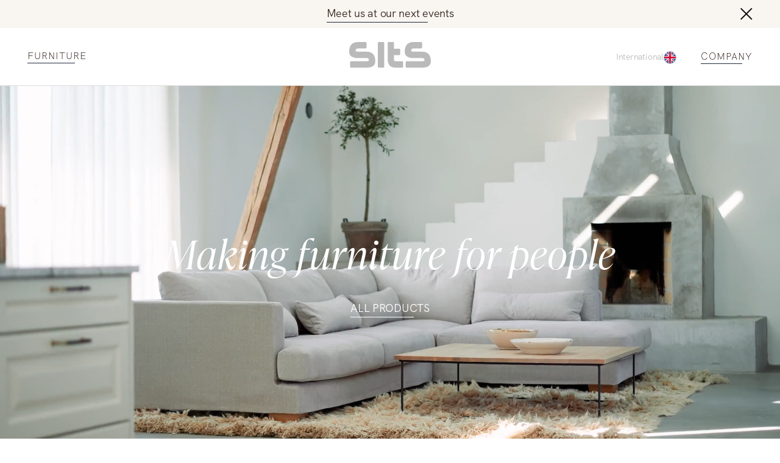

--- FILE ---
content_type: text/html; charset=UTF-8
request_url: https://sits.eu/
body_size: 32895
content:
<!DOCTYPE html><html lang="DE"><head><meta charSet="utf-8"/><meta http-equiv="x-ua-compatible" content="ie=edge"/><meta name="viewport" content="width=device-width, initial-scale=1, shrink-to-fit=no"/><meta name="generator" content="Gatsby 5.14.0"/><meta name="theme-color" content="#996D3E"/><meta charSet="utf-8" data-gatsby-head="true"/><meta property="og:site_name" content="SITS" data-gatsby-head="true"/><meta name="facebook-domain-verification" content="Kgqyu3tcp9asb3ha11p2x50c0lzfxnm" data-gatsby-head="true"/><meta property="og:url" content="https://sits.eu/" data-gatsby-head="true"/><meta property="twitter:title" content="SITS Furniture | Making furniture for people" data-gatsby-head="true"/><meta property="og:title" content="SITS Furniture | Making furniture for people" data-gatsby-head="true"/><meta name="description" content="30 years of experience, where quality comes from the human touch. At SITS, the human touch is a tradition in every piece of furniture we make." data-gatsby-head="true"/><meta property="twitter:description" content="30 years of experience, where quality comes from the human touch. At SITS, the human touch is a tradition in every piece of furniture we make." data-gatsby-head="true"/><meta property="og:description" content="30 years of experience, where quality comes from the human touch. At SITS, the human touch is a tradition in every piece of furniture we make." data-gatsby-head="true"/><meta property="og:image" content="https://sits.eu/og-image.jpg" data-gatsby-head="true"/><meta property="twitter:image" content="https://sits.eu/og-image.jpg" data-gatsby-head="true"/><style data-href="/styles.5eb1acda9288a1afcbfa.css" data-identity="gatsby-global-css">@charset "UTF-8";:root{--toastify-color-light:#fff;--toastify-color-dark:#121212;--toastify-color-info:#3498db;--toastify-color-success:#07bc0c;--toastify-color-warning:#f1c40f;--toastify-color-error:#e74c3c;--toastify-color-transparent:hsla(0,0%,100%,.7);--toastify-icon-color-info:var(--toastify-color-info);--toastify-icon-color-success:var(--toastify-color-success);--toastify-icon-color-warning:var(--toastify-color-warning);--toastify-icon-color-error:var(--toastify-color-error);--toastify-toast-width:320px;--toastify-toast-background:#fff;--toastify-toast-min-height:64px;--toastify-toast-max-height:800px;--toastify-font-family:sans-serif;--toastify-z-index:9999;--toastify-text-color-light:#757575;--toastify-text-color-dark:#fff;--toastify-text-color-info:#fff;--toastify-text-color-success:#fff;--toastify-text-color-warning:#fff;--toastify-text-color-error:#fff;--toastify-spinner-color:#616161;--toastify-spinner-color-empty-area:#e0e0e0;--toastify-color-progress-light:linear-gradient(90deg,#4cd964,#5ac8fa,#007aff,#34aadc,#5856d6,#ff2d55);--toastify-color-progress-dark:#bb86fc;--toastify-color-progress-info:var(--toastify-color-info);--toastify-color-progress-success:var(--toastify-color-success);--toastify-color-progress-warning:var(--toastify-color-warning);--toastify-color-progress-error:var(--toastify-color-error)}.Toastify__toast-container{box-sizing:border-box;color:#fff;padding:4px;position:fixed;-webkit-transform:translateZ(var(--toastify-z-index));width:var(--toastify-toast-width);z-index:var(--toastify-z-index)}.Toastify__toast-container--top-left{left:1em;top:1em}.Toastify__toast-container--top-center{left:50%;top:1em;transform:translateX(-50%)}.Toastify__toast-container--top-right{right:1em;top:1em}.Toastify__toast-container--bottom-left{bottom:1em;left:1em}.Toastify__toast-container--bottom-center{bottom:1em;left:50%;transform:translateX(-50%)}.Toastify__toast-container--bottom-right{bottom:1em;right:1em}@media only screen and (max-width:480px){.Toastify__toast-container{left:0;margin:0;padding:0;width:100vw}.Toastify__toast-container--top-center,.Toastify__toast-container--top-left,.Toastify__toast-container--top-right{top:0;transform:translateX(0)}.Toastify__toast-container--bottom-center,.Toastify__toast-container--bottom-left,.Toastify__toast-container--bottom-right{bottom:0;transform:translateX(0)}.Toastify__toast-container--rtl{left:auto;right:0}}.Toastify__toast{border-radius:4px;box-shadow:0 1px 10px 0 rgba(0,0,0,.1),0 2px 15px 0 rgba(0,0,0,.05);box-sizing:border-box;cursor:default;direction:ltr;display:flex;font-family:var(--toastify-font-family);justify-content:space-between;margin-bottom:1rem;max-height:var(--toastify-toast-max-height);min-height:var(--toastify-toast-min-height);overflow:hidden;padding:8px;position:relative;z-index:0}.Toastify__toast--rtl{direction:rtl}.Toastify__toast--close-on-click{cursor:pointer}.Toastify__toast-body{align-items:center;display:flex;flex:1 1 auto;margin:auto 0;padding:6px}.Toastify__toast-body>div:last-child{flex:1 1;word-break:break-word}.Toastify__toast-icon{display:flex;flex-shrink:0;margin-inline-end:10px;width:20px}.Toastify--animate{animation-duration:.7s;animation-fill-mode:both}.Toastify--animate-icon{animation-duration:.3s;animation-fill-mode:both}@media only screen and (max-width:480px){.Toastify__toast{border-radius:0;margin-bottom:0}}.Toastify__toast-theme--dark{background:var(--toastify-color-dark);color:var(--toastify-text-color-dark)}.Toastify__toast-theme--colored.Toastify__toast--default,.Toastify__toast-theme--light{background:var(--toastify-color-light);color:var(--toastify-text-color-light)}.Toastify__toast-theme--colored.Toastify__toast--info{background:var(--toastify-color-info);color:var(--toastify-text-color-info)}.Toastify__toast-theme--colored.Toastify__toast--success{background:var(--toastify-color-success);color:var(--toastify-text-color-success)}.Toastify__toast-theme--colored.Toastify__toast--warning{background:var(--toastify-color-warning);color:var(--toastify-text-color-warning)}.Toastify__toast-theme--colored.Toastify__toast--error{background:var(--toastify-color-error);color:var(--toastify-text-color-error)}.Toastify__progress-bar-theme--light{background:var(--toastify-color-progress-light)}.Toastify__progress-bar-theme--dark{background:var(--toastify-color-progress-dark)}.Toastify__progress-bar--info{background:var(--toastify-color-progress-info)}.Toastify__progress-bar--success{background:var(--toastify-color-progress-success)}.Toastify__progress-bar--warning{background:var(--toastify-color-progress-warning)}.Toastify__progress-bar--error{background:var(--toastify-color-progress-error)}.Toastify__progress-bar-theme--colored.Toastify__progress-bar--error,.Toastify__progress-bar-theme--colored.Toastify__progress-bar--info,.Toastify__progress-bar-theme--colored.Toastify__progress-bar--success,.Toastify__progress-bar-theme--colored.Toastify__progress-bar--warning{background:var(--toastify-color-transparent)}.Toastify__close-button{align-self:flex-start;background:transparent;border:none;color:#fff;cursor:pointer;opacity:.7;outline:none;padding:0;transition:.3s ease}.Toastify__close-button--light{color:#000;opacity:.3}.Toastify__close-button>svg{fill:currentColor;height:16px;width:14px}.Toastify__close-button:focus,.Toastify__close-button:hover{opacity:1}@keyframes Toastify__trackProgress{0%{transform:scaleX(1)}to{transform:scaleX(0)}}.Toastify__progress-bar{bottom:0;height:5px;left:0;opacity:.7;position:absolute;transform-origin:left;width:100%;z-index:var(--toastify-z-index)}.Toastify__progress-bar--animated{animation:Toastify__trackProgress linear 1 forwards}.Toastify__progress-bar--controlled{transition:transform .2s}.Toastify__progress-bar--rtl{left:auto;right:0;transform-origin:right}.Toastify__spinner{animation:Toastify__spin .65s linear infinite;border:2px solid;border-color:var(--toastify-spinner-color-empty-area);border-radius:100%;border-right-color:var(--toastify-spinner-color);box-sizing:border-box;height:20px;width:20px}@keyframes Toastify__bounceInRight{0%,60%,75%,90%,to{animation-timing-function:cubic-bezier(.215,.61,.355,1)}0%{opacity:0;transform:translate3d(3000px,0,0)}60%{opacity:1;transform:translate3d(-25px,0,0)}75%{transform:translate3d(10px,0,0)}90%{transform:translate3d(-5px,0,0)}to{transform:none}}@keyframes Toastify__bounceOutRight{20%{opacity:1;transform:translate3d(-20px,0,0)}to{opacity:0;transform:translate3d(2000px,0,0)}}@keyframes Toastify__bounceInLeft{0%,60%,75%,90%,to{animation-timing-function:cubic-bezier(.215,.61,.355,1)}0%{opacity:0;transform:translate3d(-3000px,0,0)}60%{opacity:1;transform:translate3d(25px,0,0)}75%{transform:translate3d(-10px,0,0)}90%{transform:translate3d(5px,0,0)}to{transform:none}}@keyframes Toastify__bounceOutLeft{20%{opacity:1;transform:translate3d(20px,0,0)}to{opacity:0;transform:translate3d(-2000px,0,0)}}@keyframes Toastify__bounceInUp{0%,60%,75%,90%,to{animation-timing-function:cubic-bezier(.215,.61,.355,1)}0%{opacity:0;transform:translate3d(0,3000px,0)}60%{opacity:1;transform:translate3d(0,-20px,0)}75%{transform:translate3d(0,10px,0)}90%{transform:translate3d(0,-5px,0)}to{transform:translateZ(0)}}@keyframes Toastify__bounceOutUp{20%{transform:translate3d(0,-10px,0)}40%,45%{opacity:1;transform:translate3d(0,20px,0)}to{opacity:0;transform:translate3d(0,-2000px,0)}}@keyframes Toastify__bounceInDown{0%,60%,75%,90%,to{animation-timing-function:cubic-bezier(.215,.61,.355,1)}0%{opacity:0;transform:translate3d(0,-3000px,0)}60%{opacity:1;transform:translate3d(0,25px,0)}75%{transform:translate3d(0,-10px,0)}90%{transform:translate3d(0,5px,0)}to{transform:none}}@keyframes Toastify__bounceOutDown{20%{transform:translate3d(0,10px,0)}40%,45%{opacity:1;transform:translate3d(0,-20px,0)}to{opacity:0;transform:translate3d(0,2000px,0)}}.Toastify__bounce-enter--bottom-left,.Toastify__bounce-enter--top-left{animation-name:Toastify__bounceInLeft}.Toastify__bounce-enter--bottom-right,.Toastify__bounce-enter--top-right{animation-name:Toastify__bounceInRight}.Toastify__bounce-enter--top-center{animation-name:Toastify__bounceInDown}.Toastify__bounce-enter--bottom-center{animation-name:Toastify__bounceInUp}.Toastify__bounce-exit--bottom-left,.Toastify__bounce-exit--top-left{animation-name:Toastify__bounceOutLeft}.Toastify__bounce-exit--bottom-right,.Toastify__bounce-exit--top-right{animation-name:Toastify__bounceOutRight}.Toastify__bounce-exit--top-center{animation-name:Toastify__bounceOutUp}.Toastify__bounce-exit--bottom-center{animation-name:Toastify__bounceOutDown}@keyframes Toastify__zoomIn{0%{opacity:0;transform:scale3d(.3,.3,.3)}50%{opacity:1}}@keyframes Toastify__zoomOut{0%{opacity:1}50%{opacity:0;transform:scale3d(.3,.3,.3)}to{opacity:0}}.Toastify__zoom-enter{animation-name:Toastify__zoomIn}.Toastify__zoom-exit{animation-name:Toastify__zoomOut}@keyframes Toastify__flipIn{0%{animation-timing-function:ease-in;opacity:0;transform:perspective(400px) rotateX(90deg)}40%{animation-timing-function:ease-in;transform:perspective(400px) rotateX(-20deg)}60%{opacity:1;transform:perspective(400px) rotateX(10deg)}80%{transform:perspective(400px) rotateX(-5deg)}to{transform:perspective(400px)}}@keyframes Toastify__flipOut{0%{transform:perspective(400px)}30%{opacity:1;transform:perspective(400px) rotateX(-20deg)}to{opacity:0;transform:perspective(400px) rotateX(90deg)}}.Toastify__flip-enter{animation-name:Toastify__flipIn}.Toastify__flip-exit{animation-name:Toastify__flipOut}@keyframes Toastify__slideInRight{0%{transform:translate3d(110%,0,0);visibility:visible}to{transform:translateZ(0)}}@keyframes Toastify__slideInLeft{0%{transform:translate3d(-110%,0,0);visibility:visible}to{transform:translateZ(0)}}@keyframes Toastify__slideInUp{0%{transform:translate3d(0,110%,0);visibility:visible}to{transform:translateZ(0)}}@keyframes Toastify__slideInDown{0%{transform:translate3d(0,-110%,0);visibility:visible}to{transform:translateZ(0)}}@keyframes Toastify__slideOutRight{0%{transform:translateZ(0)}to{transform:translate3d(110%,0,0);visibility:hidden}}@keyframes Toastify__slideOutLeft{0%{transform:translateZ(0)}to{transform:translate3d(-110%,0,0);visibility:hidden}}@keyframes Toastify__slideOutDown{0%{transform:translateZ(0)}to{transform:translate3d(0,500px,0);visibility:hidden}}@keyframes Toastify__slideOutUp{0%{transform:translateZ(0)}to{transform:translate3d(0,-500px,0);visibility:hidden}}.Toastify__slide-enter--bottom-left,.Toastify__slide-enter--top-left{animation-name:Toastify__slideInLeft}.Toastify__slide-enter--bottom-right,.Toastify__slide-enter--top-right{animation-name:Toastify__slideInRight}.Toastify__slide-enter--top-center{animation-name:Toastify__slideInDown}.Toastify__slide-enter--bottom-center{animation-name:Toastify__slideInUp}.Toastify__slide-exit--bottom-left,.Toastify__slide-exit--top-left{animation-name:Toastify__slideOutLeft}.Toastify__slide-exit--bottom-right,.Toastify__slide-exit--top-right{animation-name:Toastify__slideOutRight}.Toastify__slide-exit--top-center{animation-name:Toastify__slideOutUp}.Toastify__slide-exit--bottom-center{animation-name:Toastify__slideOutDown}@keyframes Toastify__spin{0%{transform:rotate(0deg)}to{transform:rotate(1turn)}}

/*! normalize.css v8.0.1 | MIT License | github.com/necolas/normalize.css */html{-webkit-text-size-adjust:100%;line-height:1.15}body{margin:0}main{display:block}h1{font-size:2em}hr{box-sizing:content-box;height:0;overflow:visible}pre{font-family:monospace,monospace;font-size:1em}a{background-color:transparent}abbr[title]{border-bottom:none;text-decoration:underline;-webkit-text-decoration:underline dotted;text-decoration:underline dotted}b,strong{font-weight:bolder}code,kbd,samp{font-family:monospace,monospace;font-size:1em}small{font-size:80%}sub,sup{font-size:75%;line-height:0;position:relative;vertical-align:baseline}sub{bottom:-.25em}sup{top:-.5em}img{border-style:none}button,input,optgroup,select,textarea{font-family:inherit;font-size:100%;line-height:1.15;margin:0}button,input{overflow:visible}button,select{text-transform:none}[type=button],[type=reset],[type=submit],button{-webkit-appearance:button}[type=button]::-moz-focus-inner,[type=reset]::-moz-focus-inner,[type=submit]::-moz-focus-inner,button::-moz-focus-inner{border-style:none;padding:0}[type=button]:-moz-focusring,[type=reset]:-moz-focusring,[type=submit]:-moz-focusring,button:-moz-focusring{outline:1px dotted ButtonText}fieldset{padding:.35em .75em .625em}legend{box-sizing:border-box;color:inherit;display:table;max-width:100%;padding:0;white-space:normal}progress{vertical-align:baseline}textarea{overflow:auto}[type=checkbox],[type=radio]{box-sizing:border-box;padding:0}[type=number]::-webkit-inner-spin-button,[type=number]::-webkit-outer-spin-button{height:auto}[type=search]{-webkit-appearance:textfield;outline-offset:-2px}[type=search]::-webkit-search-decoration{-webkit-appearance:none}::-webkit-file-upload-button{-webkit-appearance:button;font:inherit}details{display:block}summary{display:list-item}[hidden]{display:none}@font-face{font-display:swap;font-family:Ivy;font-style:italic;font-weight:300;src:url(/fonts/IvyPrestoDisplayLightItalic.woff2) format("woff2")}@font-face{font-display:swap;font-family:Gothic;font-style:normal;font-weight:700;src:url(/fonts/TradeGothicNextBold.woff2) format("woff2")}@font-face{font-display:swap;font-family:Gothic;font-style:normal;font-weight:300;src:url(/fonts/TradeGothicNextLight.woff2) format("woff2")}@font-face{font-display:swap;font-family:Gothic;font-style:normal;font-weight:400;src:url(/fonts/TradeGothicNextRegular.woff2) format("woff2")}@font-face{font-display:swap;font-family:HKGrotesk;font-stretch:80%;font-style:normal;font-weight:300;letter-spacing:-.015em;src:url(/fonts/HKGrotesk-Light.woff2) format("woff2"),url(/fonts/HKGrotesk-Light.woff) format("woff")}@font-face{font-display:swap;font-family:HKGrotesk;font-stretch:80%;font-style:normal;font-weight:400;letter-spacing:-.015em;src:url(/fonts/HKGrotesk-Regular.woff2) format("woff2"),url(/fonts/HKGrotesk-Regular.woff) format("woff")}@font-face{font-display:swap;font-family:HKGrotesk;font-stretch:80%;font-style:normal;font-weight:700;letter-spacing:-.015em;src:url(/fonts/HKGrotesk-Bold.woff2) format("woff2"),url(/fonts/HKGrotesk-Bold.woff) format("woff")}@font-face{font-display:swap;font-family:Inter;font-style:normal;font-weight:400;src:url(/fonts/Inter-Regular.woff2) format("woff2"),url(/fonts/Inter-Regular.woff) format("woff")}@font-face{font-display:swap;font-family:Inter;font-style:normal;font-weight:300;src:url(/fonts/Inter-Light.woff2) format("woff2"),url(/fonts/Inter-Light.woff) format("woff")}@font-face{font-display:swap;font-family:Inter;font-style:normal;font-weight:700;src:url(/fonts/Inter-Bold.woff2) format("woff2"),url(/fonts/Inter-Bold.woff) format("woff")}.slick-slider{-webkit-touch-callout:none;-webkit-tap-highlight-color:transparent;box-sizing:border-box;touch-action:pan-y;-webkit-user-select:none;user-select:none;-khtml-user-select:none}.slick-list,.slick-slider{display:block;position:relative}.slick-list{margin:0;overflow:hidden;padding:0}.slick-list:focus{outline:none}.slick-list.dragging{cursor:pointer;cursor:hand}.slick-slider .slick-list,.slick-slider .slick-track{transform:translateZ(0)}.slick-track{display:block;left:0;margin-left:auto;margin-right:auto;position:relative;top:0}.slick-track:after,.slick-track:before{content:"";display:table}.slick-track:after{clear:both}.slick-loading .slick-track{visibility:hidden}.slick-slide{display:none;float:left;height:100%;min-height:1px}[dir=rtl] .slick-slide{float:right}.slick-slide img{display:block}.slick-slide.slick-loading img{display:none}.slick-slide.dragging img{pointer-events:none}.slick-initialized .slick-slide{display:block}.slick-loading .slick-slide{visibility:hidden}.slick-vertical .slick-slide{border:1px solid transparent;display:block;height:auto}.slick-arrow.slick-hidden{display:none}.slick-loading .slick-list{background:#fff url([data-uri]) 50% no-repeat}@font-face{font-family:slick;font-style:normal;font-weight:400;src:url([data-uri]);src:url([data-uri]?#iefix) format("embedded-opentype"),url([data-uri]) format("woff"),url([data-uri]) format("truetype"),url([data-uri]#slick) format("svg")}.slick-next,.slick-prev{border:none;cursor:pointer;display:block;font-size:0;height:20px;line-height:0;padding:0;position:absolute;top:50%;transform:translateY(-50%);width:20px}.slick-next,.slick-next:focus,.slick-next:hover,.slick-prev,.slick-prev:focus,.slick-prev:hover{background:transparent;color:transparent;outline:none}.slick-next:focus:before,.slick-next:hover:before,.slick-prev:focus:before,.slick-prev:hover:before{opacity:1}.slick-next.slick-disabled:before,.slick-prev.slick-disabled:before{opacity:.25}.slick-next:before,.slick-prev:before{-webkit-font-smoothing:antialiased;-moz-osx-font-smoothing:grayscale;color:#fff;font-family:slick;font-size:20px;line-height:1;opacity:.75}.slick-prev{left:-25px}[dir=rtl] .slick-prev{left:auto;right:-25px}.slick-prev:before{content:"←"}[dir=rtl] .slick-prev:before{content:"→"}.slick-next{right:-25px}[dir=rtl] .slick-next{left:-25px;right:auto}.slick-next:before{content:"→"}[dir=rtl] .slick-next:before{content:"←"}.slick-dotted.slick-slider{margin-bottom:30px}.slick-dots{bottom:-25px;display:block;list-style:none;margin:0;padding:0;position:absolute;text-align:center;width:100%}.slick-dots li{display:inline-block;margin:0 5px;padding:0;position:relative}.slick-dots li,.slick-dots li button{cursor:pointer;height:20px;width:20px}.slick-dots li button{background:transparent;border:0;color:transparent;display:block;font-size:0;line-height:0;outline:none;padding:5px}.slick-dots li button:focus,.slick-dots li button:hover{outline:none}.slick-dots li button:focus:before,.slick-dots li button:hover:before{opacity:1}.slick-dots li button:before{-webkit-font-smoothing:antialiased;-moz-osx-font-smoothing:grayscale;color:#000;content:"•";font-family:slick;font-size:6px;height:20px;left:0;line-height:20px;opacity:.25;position:absolute;text-align:center;top:0;width:20px}.slick-dots li.slick-active button:before{color:#000;opacity:.75}.marker-cluster-small{background-color:hsla(91,60%,72%,.6)}.marker-cluster-small div{background-color:rgba(110,204,57,.6)}.marker-cluster-medium{background-color:rgba(241,211,87,.6)}.marker-cluster-medium div{background-color:rgba(240,194,12,.6)}.marker-cluster-large{background-color:hsla(18,97%,72%,.6)}.marker-cluster-large div{background-color:rgba(241,128,23,.6)}.leaflet-oldie .marker-cluster-small{background-color:#b5e28c}.leaflet-oldie .marker-cluster-small div{background-color:#6ecc39}.leaflet-oldie .marker-cluster-medium{background-color:#f1d357}.leaflet-oldie .marker-cluster-medium div{background-color:#f0c20c}.leaflet-oldie .marker-cluster-large{background-color:#fd9c73}.leaflet-oldie .marker-cluster-large div{background-color:#f18017}.marker-cluster{background-clip:padding-box;border-radius:20px}.marker-cluster div{border-radius:15px;font:12px Helvetica Neue,Arial,Helvetica,sans-serif;height:30px;margin-left:5px;margin-top:5px;text-align:center;width:30px}.marker-cluster span{line-height:30px}.leaflet-cluster-anim .leaflet-marker-icon,.leaflet-cluster-anim .leaflet-marker-shadow{transition:transform .3s ease-out,opacity .3s ease-in}.leaflet-cluster-spider-leg{transition:stroke-dashoffset .3s ease-out,stroke-opacity .3s ease-in}</style><link rel="sitemap" type="application/xml" href="/sitemap-index.xml"/><style>.gatsby-image-wrapper{position:relative;overflow:hidden}.gatsby-image-wrapper picture.object-fit-polyfill{position:static!important}.gatsby-image-wrapper img{bottom:0;height:100%;left:0;margin:0;max-width:none;padding:0;position:absolute;right:0;top:0;width:100%;object-fit:cover}.gatsby-image-wrapper [data-main-image]{opacity:0;transform:translateZ(0);transition:opacity .25s linear;will-change:opacity}.gatsby-image-wrapper-constrained{display:inline-block;vertical-align:top}</style><noscript><style>.gatsby-image-wrapper noscript [data-main-image]{opacity:1!important}.gatsby-image-wrapper [data-placeholder-image]{opacity:0!important}</style></noscript><script type="module">const e="undefined"!=typeof HTMLImageElement&&"loading"in HTMLImageElement.prototype;e&&document.body.addEventListener("load",(function(e){const t=e.target;if(void 0===t.dataset.mainImage)return;if(void 0===t.dataset.gatsbyImageSsr)return;let a=null,n=t;for(;null===a&&n;)void 0!==n.parentNode.dataset.gatsbyImageWrapper&&(a=n.parentNode),n=n.parentNode;const o=a.querySelector("[data-placeholder-image]"),r=new Image;r.src=t.currentSrc,r.decode().catch((()=>{})).then((()=>{t.style.opacity=1,o&&(o.style.opacity=0,o.style.transition="opacity 500ms linear")}))}),!0);</script><style data-styled="" data-styled-version="6.1.13">:root{--light-background:#F9F5F0;--gray:#707070;--color-brown:#886B4B;--color-brown-light:#886B4B66;--text-color:#31231E;--animation:.8s cubic-bezier(0.42,0,0.58,1);--menu-animation:.55s cubic-bezier(0.42,0,0.58,1);--page-margin:clamp(calc(16rem / 16),calc(32vw / 7.68),calc(40rem / 16));}/*!sc*/
@media (max-width:899px) and (min-width:600px){:root{--page-margin:clamp(calc(40rem / 16),calc(80vw / 7.68),calc(80rem / 16));}}/*!sc*/
html{scroll-behavior:smooth;}/*!sc*/
.yellow-button{height:clamp(48px,7.45393634840871vw,89px);background-color:transparent;position:relative;font-weight:300;font-size:clamp(16px,2.3450586264656614vw,28px);width:100%;text-align:center;display:flex;align-items:center;justify-content:center;margin:0 auto;margin-top:45px;cursor:pointer;transition:background-color .4s cubic-bezier(0.42,0,0.58,1),border .4s cubic-bezier(0.42,0,0.58,1);border:1px solid #31231E;}/*!sc*/
.yellow-button:hover{background-color:#F4F4F4;}/*!sc*/
.yellow-button:active{background-color:#E3E3E3;}/*!sc*/
.yellow-button:focus-visible{outline-offset:2px;background-color:#F4F4F4;}/*!sc*/
@media (max-width:1024px){.yellow-button{max-width:clamp(350px,37.68844221105528vw,450px);}}/*!sc*/
.max-width{max-width:1300px;width:calc(100% - var(--page-margin) * 2);margin:0 auto;height:100%;}/*!sc*/
*{margin:0;padding:0;text-decoration:none;box-sizing:border-box;-webkit-tap-highlight-color:transparent;color:var(--text-color);font-family:'HKGrotesk';line-height:1.4em;text-underline-offset:6px;text-decoration-thickness:1px!important;outline:none;font-variant-numeric:oldstyle-nums;letter-spacing:-0.015em;}/*!sc*/
body{scrollbar-gutter:stable both-edges;overflow:overlay;}/*!sc*/
@media (max-width:420px){.slick-dots li{margin:0 2px!important;}}/*!sc*/
.slick-dots li button:before{transition:opacity .3s cubic-bezier(0.42,0,0.58,1);}/*!sc*/
.underline{width:fit-content;position:relative;padding-bottom:3px;text-decoration:unset!important;text-transform:uppercase;transition:background-size 0.5s cubic-bezier(0.76,0,0.24,1);background-image:linear-gradient(#222b40,#222b40);background-size:80% 1px;background-position:left bottom;background-repeat:no-repeat;}/*!sc*/
@media (pointer:coarse){.underline{background-size:80% 1px!important;}}/*!sc*/
.underline:hover{background-size:100% 1px!important;}/*!sc*/
.styled-link{width:fit-content;display:block;position:relative;padding-bottom:3px;transition:background-size 0.5s cubic-bezier(0.76,0,0.24,1);background-image:linear-gradient(#222b40,#222b40);background-size:0% 1px;background-position:left bottom;background-repeat:no-repeat;}/*!sc*/
@media (pointer:coarse){.styled-link{background-size:80% 1px!important;}}/*!sc*/
.styled-link:hover{background-size:100% 1px!important;}/*!sc*/
.no-focus{position:absolute;opacity:0;left:0;top:0;}/*!sc*/
*:focus{outline:none;}/*!sc*/
*:focus-visible{outline:2px solid var(--color-brown);}/*!sc*/
input:focus-visible{outline:none;}/*!sc*/
.Toastify__toast{background-color:var(--light-background)!important;color:var(--text-color)!important;}/*!sc*/
.Toastify__progress-bar-theme--light{background:var(--color-brown)!important;opacity:0!important;}/*!sc*/
.Toastify__toast{transition:all .4s cubic-bezier(0.42,0,0.58,1);}/*!sc*/
.Toastify__toast.enter{animation:lbWRkT 0.5s cubic-bezier(0.42,0,0.58,1) both;}/*!sc*/
.Toastify__toast.exit{animation:gHmQJP 0.5s cubic-bezier(0.42,0,0.58,1) both;}/*!sc*/
main{max-width:1920px;margin:0 auto;width:100%;}/*!sc*/
.archive-title{font-size:44px;font-style:italic;font-weight:300;line-height:170%;position:relative;width:fit-content;}/*!sc*/
.p{font-size:28px;line-height:135%;font-weight:300;}/*!sc*/
.button{width:fit-content;padding:13px 46px;background-color:var(--color-brown);font-size:18px;text-transform:uppercase;color:#fff;border:none;margin:0 auto;display:block;cursor:pointer;}/*!sc*/
@media (max-width:768px){.button{font-size:16px;}}/*!sc*/
@media (max-width:375px){.button{font-size:14px;}}/*!sc*/
data-styled.g1[id="sc-global-dtKdmM1"]{content:"sc-global-dtKdmM1,"}/*!sc*/
.jePCYW{width:100%;padding:0 45px;margin:0 auto;max-width:1920px;box-sizing:border-box;}/*!sc*/
@media (max-width:768px){.jePCYW{padding:0 24px;}}/*!sc*/
data-styled.g2[id="container__Container-sc-1c5s102-0"]{content:"jePCYW,"}/*!sc*/
.gbkTrT{max-width:1920px;margin:0 auto;margin-top:120px;width:100%;}/*!sc*/
.gbkTrT a,.gbkTrT button{color:#31231e;letter-spacing:1px;font-size:14px;font-weight:300;text-transform:uppercase;cursor:pointer;}/*!sc*/
data-styled.g3[id="footer__Wrapper-sc-hlhseb-0"]{content:"gbkTrT,"}/*!sc*/
.kagXSP{padding:45px 0 60px 0;background-color:#f9f5f0;transition:opacity 0.4s cubic-bezier(0.42,0,0.58,1);opacity:1;}/*!sc*/
.kagXSP .container{display:flex;justify-content:space-between;align-items:center;}/*!sc*/
data-styled.g4[id="footer__BottomPart-sc-hlhseb-1"]{content:"kagXSP,"}/*!sc*/
.lxqCb{display:flex;justify-content:space-between;width:100%;}/*!sc*/
.lxqCb div{display:grid;align-items:center;grid-gap:12px;}/*!sc*/
.lxqCb button{border:none;background-color:transparent;}/*!sc*/
.lxqCb .right{text-align:right;margin-left:auto;}/*!sc*/
.lxqCb a{height:fit-content;}/*!sc*/
@media (max-width:640px){.lxqCb{display:flex;flex-direction:column-reverse;gap:40px;}.lxqCb div{text-align:center!important;margin:0 auto;}.lxqCb div a,.lxqCb div button{margin:0 auto;}}/*!sc*/
data-styled.g5[id="footer__Center-sc-hlhseb-2"]{content:"lxqCb,"}/*!sc*/
.gZygEe{display:flex;flex-direction:column;align-items:flex-end;grid-gap:20px;width:100%;}/*!sc*/
.gZygEe .logo{margin-bottom:20px;}/*!sc*/
.gZygEe .logo svg{max-height:42px;width:fit-content;}/*!sc*/
@media (max-width:640px){.gZygEe{align-items:center;}}/*!sc*/
data-styled.g6[id="footer__Menu-sc-hlhseb-3"]{content:"gZygEe,"}/*!sc*/
.frlbBg{display:flex;justify-content:flex-end;gap:16px;margin-top:20px;}/*!sc*/
.frlbBg a{width:43.2px;height:43.2px;border-radius:50%;}/*!sc*/
.frlbBg svg path,.frlbBg svg rect{transition:fill 0.4s cubic-bezier(0.42,0,0.58,1);}/*!sc*/
.frlbBg .path:hover svg path{fill:var(--color-brown);}/*!sc*/
.frlbBg .rect:hover svg rect{fill:var(--color-brown);}/*!sc*/
data-styled.g7[id="footer__Flex-sc-hlhseb-4"]{content:"frlbBg,"}/*!sc*/
.iBkyRY{height:20px;width:20px;border:none;background:transparent;cursor:pointer;}/*!sc*/
.iBkyRY svg{transition:transform .4s cubic-bezier(0.42,0,0.58,1);}/*!sc*/
@media (max-width:640px){.iBkyRY{width:15px;height:15px;transform:translateY(-2px);}.iBkyRY svg{width:15px;height:15px;}}/*!sc*/
data-styled.g8[id="close-button__Button-sc-243s50-0"]{content:"iBkyRY,"}/*!sc*/
.hUiKYZ{position:relative;border-bottom:1px solid black;display:flex;justify-content:space-between;align-items:center;}/*!sc*/
.hUiKYZ button{height:20px;width:20px;border:none;margin-right:12px;background-color:transparent;}/*!sc*/
.hUiKYZ .placeholder{width:20px;height:20px;margin-right:12px;}/*!sc*/
.hUiKYZ span{position:absolute;font-weight:400;font-size:18px;letter-spacing:0.003em;color:#767676;left:0;top:-5px;pointer-events:none;transition:all .3s cubic-bezier(0.42,0,0.58,1);}/*!sc*/
.hUiKYZ span.active{font-size:12px;top:0;transform:translateY(-100%);}/*!sc*/
.hUiKYZ svg{transition:transform .4s cubic-bezier(0.42,0,0.58,1);}/*!sc*/
.hUiKYZ button{border:none;background-color:transparent;cursor:pointer;}/*!sc*/
.hUiKYZ input{border:none;width:100%;font-size:14px;padding-bottom:10px;}/*!sc*/
@media (max-width:840px){.hUiKYZ{padding-bottom:6px;margin-top:20px;}.hUiKYZ input{padding-bottom:0;}.hUiKYZ svg{width:20px!important;height:20px!important;}.hUiKYZ a{margin-bottom:-2px!important;}}/*!sc*/
data-styled.g10[id="input__Wrapper-sc-bdiq6u-0"]{content:"hUiKYZ,"}/*!sc*/
.hREoRn input{font-weight:300;font-size:16px;}/*!sc*/
.hREoRn.extended label{font-size:clamp(16px,1.340033500837521vw,20px);font-weight:300;}/*!sc*/
.hREoRn.extended input{border-bottom:1px solid #BABABA;}/*!sc*/
data-styled.g13[id="search__Wrapper-sc-15pxku7-0"]{content:"hREoRn,"}/*!sc*/
.gyDiuE{position:absolute;background-color:#fff;bottom:-5px;left:-24px;right:-24px;transform:translateY(100%);display:grid;grid-gap:16px;padding:24px;box-sizing:content-box;opacity:0;pointer-events:none;transition:opacity 0.4s ease-out;}/*!sc*/
.gyDiuE.mobile{display:none;}/*!sc*/
@media (max-width:420px){.gyDiuE{width:140px;left:unset;}}/*!sc*/
.gyDiuE.active{opacity:1;pointer-events:all;}/*!sc*/
.gyDiuE >div,.gyDiuE >a{display:flex;gap:6px;justify-content:space-between;align-items:center;}/*!sc*/
.gyDiuE >div >div,.gyDiuE >a >div{display:flex;align-items:center;gap:6px;}/*!sc*/
.gyDiuE >div .icon,.gyDiuE >a .icon{width:20px;height:20px;position:relative;border:1px solid #bababa;border-radius:50%;}/*!sc*/
.gyDiuE >div .icon svg,.gyDiuE >a .icon svg{position:absolute;z-index:4;left:50%;top:50%;transform:translate(-50%,-50%);width:16px;height:16px;border-radius:50%;}/*!sc*/
.gyDiuE >div .dot,.gyDiuE >a .dot{width:20px;height:20px;border-radius:50%;border:1px solid #bababa;}/*!sc*/
.gyDiuE .first .dot{position:relative;border-color:#31231e;}/*!sc*/
.gyDiuE .first .dot::after{content:'';position:absolute;left:50%;top:50%;transform:translate(-50%,-50%);width:10px;height:10px;border-radius:50%;background-color:#31231e;}/*!sc*/
data-styled.g14[id="lang-changer__LanguageOptions-sc-6ped3r-0"]{content:"gyDiuE,"}/*!sc*/
.chLfJc{border:none;background-color:transparent;cursor:pointer;color:#bababa;font-size:14px;display:inline-flex;align-items:center;gap:8px;margin-right:40px;position:relative;justify-content:flex-end;min-width:150px;}/*!sc*/
@media (max-width:390px){.chLfJc{min-width:fit-content;}}/*!sc*/
.chLfJc .svg{margin-top:2px;}/*!sc*/
@media (max-width:450px){.chLfJc{margin-right:20px;margin-left:10px;text-align:right;}}/*!sc*/
.chLfJc .svg{display:flex;align-items:center;justify-content:center;}/*!sc*/
.chLfJc .svg svg{border-radius:50%;border:1px solid #bababa;min-width:21px;min-height:21px;}/*!sc*/
@media (max-width:420px){.chLfJc .svg svg{min-width:25px;min-height:25px;}}/*!sc*/
.chLfJc >span{color:#bababa;font-size:14px;}/*!sc*/
@media (max-width:420px){.chLfJc >span{display:none;}}/*!sc*/
.chLfJc .svg g,.chLfJc .svg line{transition:stroke 0.4s ease-out;}/*!sc*/
data-styled.g15[id="lang-changer__Button-sc-6ped3r-1"]{content:"chLfJc,"}/*!sc*/
.gFnIob{display:flex;gap:3px;align-items:center;transform:translateY(1px);}/*!sc*/
.gFnIob span{font-weight:600;font-size:16px;}/*!sc*/
@media (max-width:840px){.gFnIob svg{width:24px!important;height:24px!important;}}/*!sc*/
data-styled.g16[id="favourite-counter__Hearth-sc-1yqrvfj-0"]{content:"gFnIob,"}/*!sc*/
.ijSKYy{background:#f9f5f0;padding:9px 0;transition:all 0.5s cubic-bezier(0.42,0,0.58,1);}/*!sc*/
.ijSKYy a{width:fit-content;position:relative;padding-bottom:3px;text-decoration:unset!important;transition:background-size 0.5s cubic-bezier(0.76,0,0.24,1);background-image:linear-gradient(#222b40,#222b40);background-size:80% 1px;background-position:left bottom;background-repeat:no-repeat;}/*!sc*/
@media (pointer:coarse){.ijSKYy a{background-size:80% 1px!important;}}/*!sc*/
.ijSKYy a:hover{background-size:100% 1px!important;}/*!sc*/
.ijSKYy .content{text-align:center;margin-top:10px;font-size:clamp(13px,calc(14vw / 7.68),16px);}/*!sc*/
@media (max-width:420px){.ijSKYy .content{text-align:left;}}/*!sc*/
.ijSKYy .arrow{transition:all 0.3s cubic-bezier(0.42,0,0.58,1);}/*!sc*/
.ijSKYy details[open] .arrow{transform:rotate(180deg);}/*!sc*/
.ijSKYy .row::-webkit-details-marker{display:none;}/*!sc*/
.ijSKYy .row{display:grid;grid-template-columns:20px auto 20px;gap:12px;align-items:center;min-height:26px;}/*!sc*/
.ijSKYy .row .text{display:flex;align-items:center;justify-content:center;gap:8px;}/*!sc*/
.ijSKYy .row .text img{height:33px;width:50px;}/*!sc*/
.ijSKYy .row .text p{display:flex;align-items:center;gap:12px;}/*!sc*/
@media (max-width:420px){.ijSKYy .row .text{justify-content:flex-start;}}/*!sc*/
@media (max-width:420px){.ijSKYy .row{grid-template-columns:auto 20px;}.ijSKYy .row >span{display:none;}}/*!sc*/
.ijSKYy .row >*{display:block;}/*!sc*/
.ijSKYy .row p{text-align:center;line-height:120%;font-size:clamp(14px,calc(14vw / 7.68),18px);}/*!sc*/
@media (max-width:420px){.ijSKYy .row p{text-align:left;}}/*!sc*/
data-styled.g17[id="header__Additional-sc-19lvl2b-0"]{content:"ijSKYy,"}/*!sc*/
.jAzsFC{background-color:rgba(49,35,30,0.35);position:fixed;left:0;right:0;bottom:0;top:0;z-index:110;opacity:0;pointer-events:none;transition:opacity 0.5s cubic-bezier(0.42,0,0.58,1);}/*!sc*/
.jAzsFC.visible{opacity:1;pointer-events:all;}/*!sc*/
data-styled.g18[id="header__Overlay-sc-19lvl2b-1"]{content:"jAzsFC,"}/*!sc*/
.jHYweJ{max-width:1920px;width:100%;margin:0 auto;position:sticky;z-index:108;top:0;padding:0;left:0;right:0;height:95px;background-color:#fff;border-bottom:1px solid transparent;transition:border 0.5s cubic-bezier(0.42,0,0.58,1);border-bottom:1px solid #ddd;}/*!sc*/
.jHYweJ .right{width:fit-content;margin-left:auto;}/*!sc*/
.jHYweJ .item{display:flex;gap:10px;align-items:center;width:fit-content;}/*!sc*/
.jHYweJ .item svg path{fill:transparent;transition:all 0.5s cubic-bezier(0.42,0,0.58,1);}/*!sc*/
.jHYweJ .item:hover .styled-link{background-size:100% 1px;}/*!sc*/
.jHYweJ .item:hover svg path{stroke:#edc53d;}/*!sc*/
.jHYweJ .item.active{font-weight:600;}/*!sc*/
.jHYweJ .item.active svg path{fill:#edc53d;stroke:#edc53d;}/*!sc*/
.jHYweJ .control-mobile{display:none;}/*!sc*/
.jHYweJ .container{display:grid;grid-template-columns:1fr auto 1fr;justify-content:space-between;align-items:center;height:100%;}/*!sc*/
@media (max-width:840px){.jHYweJ{height:76px;}.jHYweJ .container{display:flex;justify-content:space-between;}.jHYweJ .control-desctop{display:none;}.jHYweJ .control-mobile{display:block;}}/*!sc*/
data-styled.g19[id="header__Wrapper-sc-19lvl2b-2"]{content:"jHYweJ,"}/*!sc*/
.jSxWUR{overflow:auto;position:fixed;z-index:111;width:400px;padding:42px;left:0;top:0;bottom:0;background-color:#fff;transform:translateX(-500px);transition:transform var(--menu-animation);}/*!sc*/
.jSxWUR .item{display:flex;gap:10px;align-items:center;width:fit-content;font-size:16px;font-weight:300;}/*!sc*/
.jSxWUR .item:nth-child(2){margin-top:16px;}/*!sc*/
.jSxWUR.active{transform:translateX(0);}/*!sc*/
@media (max-width:840px){.jSxWUR{display:none;}}/*!sc*/
data-styled.g21[id="header__LeftMenu-sc-19lvl2b-4"]{content:"jSxWUR,"}/*!sc*/
.dsnEkG{margin-top:60px;display:grid;grid-gap:16px;}/*!sc*/
.dsnEkG.reverse{text-align:right;}/*!sc*/
data-styled.g22[id="header__MenuContent-sc-19lvl2b-5"]{content:"dsnEkG,"}/*!sc*/
.jtlHwy{overflow:auto;position:fixed;z-index:111;width:400px;padding:42px;right:0;top:0;bottom:0;background-color:#fff;transform:translateX(500px);transition:transform var(--menu-animation);}/*!sc*/
.jtlHwy .item{display:flex;gap:10px;align-items:center;width:fit-content;margin-left:auto;font-size:16px;font-weight:300;}/*!sc*/
.jtlHwy.active{transform:translateX(0);}/*!sc*/
@media (max-width:840px){.jtlHwy{display:none;}}/*!sc*/
data-styled.g23[id="header__RightMenu-sc-19lvl2b-6"]{content:"jtlHwy,"}/*!sc*/
.ObDWp{display:flex;justify-content:space-between;align-items:center;}/*!sc*/
.ObDWp b{font-size:16px;letter-spacing:1px;}/*!sc*/
data-styled.g24[id="header__Flex-sc-19lvl2b-7"]{content:"ObDWp,"}/*!sc*/
.ftbgnG{border:none;background-color:transparent;cursor:pointer;width:fit-content;display:inline-flex;align-items:center;gap:8px;font-size:16px;letter-spacing:1px;font-weight:300;}/*!sc*/
data-styled.g25[id="header__Button-sc-19lvl2b-8"]{content:"ftbgnG,"}/*!sc*/
.kOUems{border:none;background-color:transparent;cursor:pointer;width:25px;height:20px;position:relative;}/*!sc*/
.kOUems::after{content:'';position:absolute;left:0;right:0;top:0;height:2px;background-color:#000;transition:all 0.2s cubic-bezier(0.39,0.575,0.565,1);}/*!sc*/
.kOUems span::after{content:'';position:absolute;left:0;right:0;top:50%;transform:translateY(-50%);height:2px;background-color:#000;transition:all 0.2s cubic-bezier(0.39,0.575,0.565,1);}/*!sc*/
.kOUems span::before{content:'';position:absolute;left:7px;right:0;bottom:0;height:2px;background-color:#000;transition:all 0.2s cubic-bezier(0.39,0.575,0.565,1);}/*!sc*/
.kOUems.open::after{right:unset;width:100%;left:0;top:50%;transform-origin:50% 50%;transform:rotateZ(45deg);}/*!sc*/
.kOUems.open span::after{right:unset;width:100%;left:0;transform-origin:50% 50%;transform:rotateZ(-45deg);}/*!sc*/
.kOUems.open span::before{transform:translateX(-100%);opacity:0;}/*!sc*/
data-styled.g26[id="header__Burger-sc-19lvl2b-9"]{content:"kOUems,"}/*!sc*/
.gXncgh{display:flex;flex-direction:column;height:fit-content;}/*!sc*/
data-styled.g34[id="layout__App-sc-r0plwe-0"]{content:"gXncgh,"}/*!sc*/
.fTgtgq{position:fixed;z-index:100000000;inset:0;background-color:#fff;pointer-events:none;transition:opacity 0.3s cubic-bezier(0.785,0.135,0.15,0.86);}/*!sc*/
.fTgtgq.disabled{opacity:0;}/*!sc*/
@media (max-width:768px){.fTgtgq{display:none;}}/*!sc*/
data-styled.g35[id="layout__Overlay-sc-r0plwe-1"]{content:"fTgtgq,"}/*!sc*/
.fsedkF{margin:clamp(60px,8.375209380234507vw,100px) 0;display:grid;grid-template-columns:126fr 47fr;gap:clamp(40px,3.350083752093802vw,90px);align-items:center;margin-right:clamp(40px,3.350083752093802vw,90px);}/*!sc*/
.fsedkF .content{min-width:260px;}/*!sc*/
@media (min-width:769px){.fsedkF .container{padding:0;}}/*!sc*/
.fsedkF .title{font-family:'Ivy';font-size:clamp(26px,3.350083752093802vw,40px);font-weight:300;}/*!sc*/
.fsedkF .text{margin-top:clamp(24px,3.350083752093802vw,40px);font-size:clamp(16px,2.0100502512562812vw,24px);font-weight:300;max-width:480px;}/*!sc*/
.fsedkF .link{margin-top:24px;font-size:clamp(16px,1.507537688442211vw,18px);display:block;}/*!sc*/
@media (max-width:768px){.fsedkF{grid-template-columns:1fr;grid-gap:0;margin-right:0;}.fsedkF .container{background-color:#F9F5F0;}.fsedkF.alt{margin-top:0;}.fsedkF.alt .container{background-color:unset;}.fsedkF .content{padding:24px 0;}}/*!sc*/
data-styled.g36[id="about__Wrapper-sc-1mq88qa-0"]{content:"fsedkF,"}/*!sc*/
.hHqsuZ{position:absolute;left:50%;transform:translateX(-50%);bottom:50px;}/*!sc*/
@media (max-width:768px){.hHqsuZ{display:none;}}/*!sc*/
.hHqsuZ .dots{display:flex;gap:26px;}/*!sc*/
.hHqsuZ .dot{cursor:pointer;width:6px;height:6px;border-radius:50%;background-color:#fff;border:none;position:relative;}/*!sc*/
.hHqsuZ .dot::after{content:'';position:absolute;border:1px solid #fff;left:0;right:0;top:0;bottom:0;border-radius:50%;transition:all .3s cubic-bezier(0.42,0,0.58,1);}/*!sc*/
.hHqsuZ .dot.active::after{left:-6px;right:-6px;top:-6px;bottom:-6px;}/*!sc*/
.hHqsuZ .data{font-weight:300;font-size:20px;line-height:160%;letter-spacing:0.003em;color:#FFFFFF;width:80px;display:flex;justify-content:center;}/*!sc*/
.hHqsuZ .left{position:absolute;left:-50px;top:50%;transform:translateY(-50%);height:28px;padding:5px 0;background-color:transparent;border:none;z-index:4;cursor:pointer;}/*!sc*/
.hHqsuZ .left:focus-visible{outline-color:#fff;}/*!sc*/
.hHqsuZ .left svg{width:clamp(20px,2.604166666666667vw,28px);transition:transform .5s cubic-bezier(0.42,0,0.58,1);}/*!sc*/
.hHqsuZ .left:hover svg{transform:translateX(-2px);}/*!sc*/
.hHqsuZ .right{position:absolute;right:-50px;top:50%;transform:translateY(-50%);height:28px;padding:5px 0;background-color:transparent;border:none;z-index:4;cursor:pointer;}/*!sc*/
.hHqsuZ .right:focus-visible{outline-color:#fff;}/*!sc*/
.hHqsuZ .right svg{width:clamp(20px,2.604166666666667vw,28px);transition:transform .5s cubic-bezier(0.42,0,0.58,1);}/*!sc*/
.hHqsuZ .right:hover svg{transform:translateX(2px);}/*!sc*/
data-styled.g37[id="bestsellers-carousel__Control-sc-9cy0hu-0"]{content:"hHqsuZ,"}/*!sc*/
.eQGHzx{margin-top:clamp(45px,7.083333333333333vw,120px);}/*!sc*/
.eQGHzx .title{font-family:'Ivy';font-weight:300;font-size:clamp(28px,3.350083752093802vw,40px);position:relative;padding:0 20px 10px 20px;margin:0 auto clamp(20px,2.604166666666667vw,32px) auto;text-align:center;width:fit-content;}/*!sc*/
.eQGHzx .underline{background-size:80% 1px;}/*!sc*/
.eQGHzx .underline a{display:block;width:fit-content;font-size:18px;margin-top:20px;text-transform:uppercase;position:relative;z-index:40;}/*!sc*/
.eQGHzx .slick-slide{transition:opacity var(--animation)!important;pointer-events:none;cursor:pointer;cursor:hand;cursor:grab;}/*!sc*/
.eQGHzx .slick-slide:active{cursor:grabbing;}/*!sc*/
@media (max-width:768px){.eQGHzx .slick-slide{transition:all .6s cubic-bezier(0.42,0,0.58,1);}}/*!sc*/
.eQGHzx .slick-slide.slick-active{pointer-events:all;}/*!sc*/
.eQGHzx .slick-dots{bottom:-40px!important;}/*!sc*/
.eQGHzx .slick-dots li::before{content:"";position:absolute;left:2px;right:2px;bottom:2px;top:2px;border-radius:50%;border:1px solid black;opacity:0;transition:opacity .3s cubic-bezier(0.39,0.575,0.565,1);}/*!sc*/
.eQGHzx .slick-dots li.slick-active::before{opacity:1;}/*!sc*/
.eQGHzx .text{font-weight:300;font-size:clamp(16px,2.0100502512562812vw,24px);max-width:800px;margin:0 auto;text-align:center;margin:0 auto;}/*!sc*/
.eQGHzx .slide .image{position:relative;}/*!sc*/
.eQGHzx .slide .image::after{content:"";position:absolute;left:0;right:0;bottom:0;top:0;background:linear-gradient(180deg,rgba(0,0,0,0) 66.15%,rgba(0,0,0,0.3) 100%);}/*!sc*/
.eQGHzx .placeholder{text-align:center;}/*!sc*/
.eQGHzx .container{margin-top:clamp(60px,7.537688442211055vw,120px);position:relative;}/*!sc*/
.eQGHzx .container .slide{position:relative;}/*!sc*/
.eQGHzx .container .content{position:absolute;top:30px;bottom:30px;right:85px;z-index:3;}/*!sc*/
.eQGHzx .container .content.mobile{display:none;}/*!sc*/
.eQGHzx .container .content.desctop{pointer-events:none;}/*!sc*/
.eQGHzx .container .content.desctop .underline{background-size:80% 1px;margin-left:auto;background-image:linear-gradient(#fff,#fff);}/*!sc*/
.eQGHzx .container .content.desctop .underline a{text-decoration:unset;margin-top:0;}/*!sc*/
@media (max-width:768px){.eQGHzx .container .content.mobile{display:flex;gap:5px;flex-wrap:wrap;}.eQGHzx .container .content.desctop{display:none;}}/*!sc*/
.eQGHzx .container .content .sticky{transition:opacity .4s cubic-bezier(0.42,0,0.58,1);position:sticky;top:120px;z-index:5;pointer-events:all;}/*!sc*/
.eQGHzx .container .content .sticky.hide{opacity:0;}/*!sc*/
@media (max-width:840px){.eQGHzx .container .content .sticky{top:100px;}}/*!sc*/
.eQGHzx .container .content h3{font-family:'Ivy';font-size:clamp(32px,4.166666666666666vw,42px);font-weight:300;color:#fff;letter-spacing:2px;}/*!sc*/
@media (max-width:768px){.eQGHzx .container .content h3{font-size:42px;}}/*!sc*/
.eQGHzx .container .content a{text-align:right;display:block;color:#fff;font-size:clamp(14px,1.8229166666666667vw,18px);letter-spacing:0.55px;}/*!sc*/
@media (max-width:768px){.eQGHzx .container .content a{font-size:18px;}}/*!sc*/
@media (max-width:768px){.eQGHzx .link{margin:24px auto 0 auto;font-size:16px;}.eQGHzx .container{padding:0;}.eQGHzx .container .right{display:none;}.eQGHzx .container .left{display:none;}.eQGHzx .container .content{position:static;background-color:#F9F5F0;display:flex;justify-content:space-between;align-items:center;padding:12px 20px;}.eQGHzx .container .content h3{color:#31231E;font-size:28px;}.eQGHzx .container .content a{color:#31231E;font-size:10px;}.eQGHzx .slick-slide{transform:scale(.94);transition:transform .3s cubic-bezier(0.39,0.575,0.565,1);}.eQGHzx .slick-slide.slick-active{transform:scale(1);}}/*!sc*/
data-styled.g38[id="bestsellers-carousel__Wrapper-sc-9cy0hu-1"]{content:"eQGHzx,"}/*!sc*/
.jXHLZJ{margin-top:clamp(45px,10vw,120px);}/*!sc*/
.jXHLZJ .rectangle{margin-top:20px;}/*!sc*/
@media (max-width:1194px){.jXHLZJ .rectangle{margin-top:0;}}/*!sc*/
@media (max-width:768px){.jXHLZJ .rectangle{margin:0 -24px;}}/*!sc*/
.jXHLZJ .image{height:100%;}/*!sc*/
@media (max-width:1194px){.jXHLZJ .square{display:none;}}/*!sc*/
.jXHLZJ .title{font-family:'Ivy';font-weight:300;font-size:clamp(28px,3.350083752093802vw,40px);position:relative;}/*!sc*/
@media (max-width:768px){.jXHLZJ .title{text-align:center;}}/*!sc*/
.jXHLZJ .text{margin-top:clamp(20px,2.604166666666667vw,32px);max-width:464px;font-size:clamp(16px,2.0100502512562812vw,24px);font-weight:300;}/*!sc*/
@media (max-width:768px){.jXHLZJ .text{text-align:center;margin:0 auto;margin-top:clamp(20px,2.604166666666667vw,32px);}}/*!sc*/
.jXHLZJ .link{display:block;width:fit-content;font-size:18px;margin-top:40px;text-transform:uppercase;}/*!sc*/
@media (max-width:768px){.jXHLZJ .link{text-align:center;margin:0 auto;margin-top:24px;font-size:16px;}}/*!sc*/
data-styled.g39[id="divider-collection__Wrapper-sc-rril99-0"]{content:"jXHLZJ,"}/*!sc*/
.jiFSrz{display:grid;grid-template-columns:1fr 2fr;grid-gap:20px;}/*!sc*/
@media (max-width:768px){.jiFSrz .underline{margin:0 auto;}}/*!sc*/
@media (max-width:1194px){.jiFSrz{align-items:center;}}/*!sc*/
@media (max-width:768px){.jiFSrz{grid-template-columns:1fr;grid-gap:36px;}}/*!sc*/
.jiFSrz .content{display:flex;flex-direction:column;justify-content:space-between;gap:20px;min-width:300px;}/*!sc*/
@media (max-width:768px){.jiFSrz .content{min-width:unset;}}/*!sc*/
data-styled.g40[id="divider-collection__Grid-sc-rril99-1"]{content:"jiFSrz,"}/*!sc*/
.fDAMjM{position:relative;overflow:hidden;height:100vh;top:-95px;margin-bottom:-95px;}/*!sc*/
@media (max-width:1440px){.fDAMjM{height:calc(100vh - 95px);top:unset;margin-bottom:unset;}}/*!sc*/
@media (max-width:1024px){.fDAMjM{min-height:520px;height:100%;}}/*!sc*/
@media (max-width:540px){.fDAMjM{min-height:440px;}}/*!sc*/
@media (max-width:389px){.fDAMjM{min-height:400px;}}/*!sc*/
.fDAMjM .background.image{position:absolute;inset:0;z-index:-1;opacity:1;display:none;}/*!sc*/
@media (max-width:768px){.fDAMjM .background.image{display:block;}}/*!sc*/
.fDAMjM .background.video{height:100%;width:100%;object-fit:cover;opacity:1;}/*!sc*/
@media (max-width:768px){.fDAMjM .background.video{display:none;}}/*!sc*/
.fDAMjM .background.wrapper{position:absolute;inset:0;width:100%;height:100%;overflow:hidden;}/*!sc*/
.fDAMjM .content{position:absolute;left:50%;top:calc(50% + 45px);transform:translate(-50%,-50%);width:80%;text-align:center;}/*!sc*/
@media (max-width:1440px){.fDAMjM .content{top:50%;}}/*!sc*/
@media (max-width:500px){.fDAMjM .content{width:100%;padding:0 20px;top:45%;}}/*!sc*/
@media (max-width:389px){.fDAMjM .content{top:50%;}}/*!sc*/
.fDAMjM .title{font-family:'Ivy';font-size:clamp(48px,7.03125vw,64px);letter-spacing:2px;color:#fff;font-weight:300;line-height:1.2;display:inline-block;margin-bottom:30px;}/*!sc*/
.fDAMjM .link{font-size:18px;color:#fff;text-transform:uppercase;position:relative;padding-bottom:3px;margin:0 auto;background-image:linear-gradient(#fff,#fff);}/*!sc*/
.fDAMjM .link .white-focus:focus-visible{outline-color:#fff;}/*!sc*/
.fDAMjM .link:hover{background-size:100% 1px!important;}/*!sc*/
.fDAMjM .link a{color:#fff;}/*!sc*/
data-styled.g41[id="hero-homepage__Wrapper-sc-pifovm-0"]{content:"fDAMjM,"}/*!sc*/
.euSzFY{padding:45px 0;background-color:#FBFAF7;margin-bottom:-120px;margin-top:clamp(45px,10.050251256281408vw,160px);height:100vh;display:flex;justify-content:center;align-items:center;position:relative;}/*!sc*/
.euSzFY .image{position:absolute;inset:16px;z-index:0;opacity:.2;}/*!sc*/
.euSzFY h2{position:relative;z-index:2;text-align:center;font-size:clamp(26px,3.350083752093802vw,40px);font-weight:300;margin:clamp(20px,6.281407035175879vw,110px) 0 clamp(45px,6.281407035175879vw,110px);}/*!sc*/
.euSzFY h2 button{border:none;background-color:transparent;transform:unset;font-weight:300;}/*!sc*/
data-styled.g49[id="map__Placeholder-sc-5xk4nb-0"]{content:"euSzFY,"}/*!sc*/
.fbeYKK{background-color:transparent;border:none;cursor:pointer;width:32px;height:32px;transform-origin:50% 50%;}/*!sc*/
.fbeYKK:hover svg path{stroke:#edc53d;}/*!sc*/
.fbeYKK.active path{fill:#edc53d;stroke:#edc53d;}/*!sc*/
.fbeYKK svg{width:28px;height:26px;}/*!sc*/
.fbeYKK svg path{transition:all .3s cubic-bezier(0.42,0,0.58,1);}/*!sc*/
@media (max-width:1194px){.fbeYKK svg{width:23px;height:21px;}}/*!sc*/
@media (max-width:640px){.fbeYKK svg{width:21px;height:19px;}}/*!sc*/
data-styled.g51[id="add-to-favourite__Button-sc-l5mmrt-1"]{content:"fbeYKK,"}/*!sc*/
.doxpaE{padding:3px 10px 4px 10px;background-color:var(--color-brown);color:#fff;font-size:clamp(11px,1.0050251256281406vw,15px);line-height:166%;border-radius:1000px;position:relative;z-index:2;transition:background-color .4s cubic-bezier(0.42,0,0.58,1);}/*!sc*/
.doxpaE:hover{background-color:#785836;}/*!sc*/
@media (max-width:768px){.doxpaE{padding:0;background-color:unset;color:#9c6325;border-radius:unset;}.doxpaE:hover{background-color:unset;}}/*!sc*/
data-styled.g52[id="category__Wrapper-sc-i32kyj-0"]{content:"doxpaE,"}/*!sc*/
.iIFSLR{position:relative;}/*!sc*/
.iIFSLR .underline{text-transform:none;}/*!sc*/
.iIFSLR .link{position:absolute;z-index:1;left:0;right:0;bottom:0;top:0;user-select:none;-webkit-user-drag:none;}/*!sc*/
.iIFSLR button{position:absolute;right:15px;top:15px;z-index:2;}/*!sc*/
.iIFSLR .archive-title{font-size:clamp(23px,3.015075376884422vw,36px);line-height:110%;font-family:'Ivy';}/*!sc*/
.iIFSLR .image img{transition:transform var(--animation);}/*!sc*/
.iIFSLR:hover img{transform:scale(1.07);}/*!sc*/
.iIFSLR:hover .underline{background-size:100% 1px;}/*!sc*/
data-styled.g53[id="product-card__Wrapper-sc-ieg5v-0"]{content:"iIFSLR,"}/*!sc*/
.bTfjmj{display:flex;justify-content:space-between;align-items:flex-end;gap:16px;flex-wrap:wrap;padding:20px 20px 0 20px;}/*!sc*/
.bTfjmj.three-column{flex-direction:column;align-items:flex-start;}/*!sc*/
@media (max-width:1194px){.bTfjmj{padding:20px 0 0 0;}}/*!sc*/
@media (max-width:1024px){.bTfjmj{flex-direction:column;align-items:flex-start;gap:12px;}}/*!sc*/
@media (max-width:768px){.bTfjmj{gap:0;}}/*!sc*/
data-styled.g54[id="product-card__Flex-sc-ieg5v-1"]{content:"bTfjmj,"}/*!sc*/
.icvVhg{display:flex;gap:6px;flex-wrap:wrap;margin-bottom:6px;}/*!sc*/
@media (max-width:768px){.icvVhg{margin-top:10px;gap:4px 12px;}.icvVhg div{padding-right:8px;position:relative;}.icvVhg div::after{content:"";position:absolute;right:3px;top:4px;bottom:2px;width:1px;background-color:var(--color-brown);}.icvVhg div:last-child{padding-right:0;}.icvVhg div:last-child::after{display:none;}}/*!sc*/
data-styled.g55[id="product-card__Categories-sc-ieg5v-2"]{content:"icvVhg,"}/*!sc*/
.gxXKRK{position:relative;margin-top:30px;height:8px;}/*!sc*/
.gxXKRK::after{position:absolute;content:'';top:0;bottom:0;left:0%;transform:translateX(-0%);height:100%;width:20%;background:#ADA194;transition:all .4s cubic-bezier(0.42,0,0.58,1);cursor:pointer;pointer-events:none;}/*!sc*/
data-styled.g56[id="new-arrivals__SliderInputWrapper-sc-1prd78q-0"]{content:"gxXKRK,"}/*!sc*/
.bzslbo{width:100%;-webkit-appearance:none;background:transparent;height:8px;transform:translateY(-10px);}/*!sc*/
.bzslbo::-ms-track{width:100%;cursor:pointer;background:transparent;border-color:transparent;color:transparent;}/*!sc*/
.bzslbo::-webkit-slider-thumb{-webkit-appearance:none;height:100%;width:20%;background:#ADA194;cursor:pointer;opacity:0;}/*!sc*/
.bzslbo::-moz-range-thumb{height:100%;width:20%;background:#ADA194;cursor:pointer;opacity:0;}/*!sc*/
.bzslbo::-ms-thumb{height:100%;width:20%;background:#ADA194;cursor:pointer;opacity:0;}/*!sc*/
.bzslbo::-webkit-slider-runnable-track{width:100%;height:8px;cursor:pointer;background:#F2EEE6;}/*!sc*/
.bzslbo:focus::-webkit-slider-runnable-track{background:#F2EEE6;}/*!sc*/
.bzslbo::-moz-range-track{width:100%;height:8px;cursor:pointer;background:#F2EEE6;}/*!sc*/
.bzslbo::-ms-track{width:100%;height:8px;cursor:pointer;background:transparent;border-color:transparent;border-width:16px 0;color:transparent;}/*!sc*/
.bzslbo::-ms-fill-lower{background:#F2EEE6;}/*!sc*/
.bzslbo:focus::-ms-fill-lower{background:#F2EEE6;}/*!sc*/
.bzslbo::-ms-fill-upper{background:#F2EEE6;}/*!sc*/
.bzslbo:focus::-ms-fill-upper{background:#F2EEE6;}/*!sc*/
data-styled.g57[id="new-arrivals__SliderInput-sc-1prd78q-1"]{content:"bzslbo,"}/*!sc*/
.loyzsn{margin-top:clamp(80px,10.050251256281408vw,160px);background-color:#F9F5F0;padding:clamp(40px,10.416666666666668vw,80px) 0;overflow:hidden;}/*!sc*/
.loyzsn label span{height:1px;position:absolute;opacity:0;pointer-events:none;}/*!sc*/
.loyzsn .container{padding:0 45px;}/*!sc*/
@media(max-width:640px){.loyzsn .container{padding:0 24px;}}/*!sc*/
@media (max-width:768px){.loyzsn.nomargin{margin-top:0;}}/*!sc*/
@media (max-width:1920px){.loyzsn .slick-list{overflow:unset;}}/*!sc*/
.loyzsn .title{font-family:'Ivy';font-size:clamp(26px,3.350083752093802vw,40px);font-weight:300;text-align:center;}/*!sc*/
.loyzsn .text{font-size:clamp(16px,2.0100502512562812vw,24px);font-weight:300;text-align:center;max-width:804px;margin:0 auto;margin-top:clamp(24px,3.350083752093802vw,24px);}/*!sc*/
@media (max-width:768px){.loyzsn .text{max-width:480px;}}/*!sc*/
data-styled.g58[id="new-arrivals__Wrapper-sc-1prd78q-2"]{content:"loyzsn,"}/*!sc*/
.FpKFq{margin-top:80px;}/*!sc*/
@media (max-width:640px){.FpKFq{margin-top:40px;}}/*!sc*/
.FpKFq .product-card{max-width:calc(100% - 20px);transform:translateX(10px);}/*!sc*/
@media (max-width:640px){.FpKFq .product-card{max-width:100%;transform:unset;}}/*!sc*/
.FpKFq .slick-dots{bottom:-50px;}/*!sc*/
.FpKFq .slick-dots li::before{content:"";position:absolute;left:2px;right:2px;bottom:2px;top:2px;border-radius:50%;border:1px solid black;opacity:0;transition:opacity .3s cubic-bezier(0.39,0.575,0.565,1);}/*!sc*/
.FpKFq .slick-dots li.slick-active::before{opacity:1;}/*!sc*/
@media (max-width:1240px){.FpKFq .slick-slide{transform:scale(.94);transition:transform .3s cubic-bezier(0.39,0.575,0.565,1);}.FpKFq .slick-active{transform:unset;}}/*!sc*/
data-styled.g59[id="new-arrivals__Grid-sc-1prd78q-3"]{content:"FpKFq,"}/*!sc*/
.yROBK{max-width:1832px;margin:clamp(40px,8.375209380234507vw,110px) auto 0 auto;}/*!sc*/
.yROBK .title{font-family:'Ivy';font-size:clamp(26px,3.350083752093802vw,40px);font-weight:300;text-align:center;}/*!sc*/
.yROBK .text{margin:0 auto;margin-top:clamp(24px,3.350083752093802vw,40px);font-size:clamp(16px,2.0100502512562812vw,24px);font-weight:300;text-align:center;max-width:816px;}/*!sc*/
@media (max-width:768px){.yROBK .text{max-width:480px;}}/*!sc*/
data-styled.g60[id="products-grid__Wrapper-sc-c29ji7-0"]{content:"yROBK,"}/*!sc*/
.gCCBeg{margin-top:clamp(40px,6.700167504187604vw,80px);display:grid;grid-template-columns:1fr 1fr 1fr;grid-template-rows:71fr 60fr 60fr 71fr;grid-template-areas:'first first second' 'third sixth sixth' 'fourth sixth sixth' 'seventh eights eights';grid-gap:16px;}/*!sc*/
@media (max-width:640px){.gCCBeg{grid-gap:4px;grid-template-columns:1fr 1fr;grid-template-rows:1fr 1fr 1fr 1fr 1fr;grid-template-areas:'first first' 'second third' 'sixth sixth' 'fourth seventh' 'eights eights';}}/*!sc*/
.gCCBeg .first{grid-area:first;}/*!sc*/
.gCCBeg .second{grid-area:second;}/*!sc*/
.gCCBeg .third{grid-area:third;}/*!sc*/
.gCCBeg .fourth{grid-area:fourth;}/*!sc*/
.gCCBeg .sixth{grid-area:sixth;}/*!sc*/
.gCCBeg .seventh{grid-area:seventh;}/*!sc*/
.gCCBeg .eights{grid-area:eights;}/*!sc*/
data-styled.g61[id="products-grid__Grid-sc-c29ji7-1"]{content:"gCCBeg,"}/*!sc*/
.fqLBKI{position:relative;display:block;background:#000;overflow:hidden;}/*!sc*/
.fqLBKI:hover p{background-color:rgba(0,0,0,0.4);}/*!sc*/
.fqLBKI:hover img{transform:scale(1.05);}/*!sc*/
.fqLBKI p{position:absolute;left:0;right:0;top:0;bottom:0;display:flex;justify-content:center;align-items:center;text-align:center;z-index:2;font-size:clamp(24px,3.6850921273031827vw,44px);font-weight:300;text-transform:uppercase;color:#fff;transition:background-color var(--animation);}/*!sc*/
.fqLBKI .gatsby-image-wrapper{height:100%;}/*!sc*/
.fqLBKI .gatsby-image-wrapper img{transition:transform var(--animation);}/*!sc*/
@media (max-width:640px){.fqLBKI{height:calc(50vw - 2px);min-height:193px;}}/*!sc*/
data-styled.g62[id="products-grid__Item-sc-c29ji7-2"]{content:"fqLBKI,"}/*!sc*/
.cSVUoi{margin-top:50px;}/*!sc*/
data-styled.g63[id="three-inform-cards__Wrapper-sc-12hzfjo-0"]{content:"cSVUoi,"}/*!sc*/
.eQIDFv{display:grid;grid-template-columns:1fr 1fr 1fr;grid-gap:40px 16px;}/*!sc*/
@media (max-width:892px){.eQIDFv{display:flex;flex-wrap:wrap;width:fit-content;justify-content:center;margin:0 auto;}}/*!sc*/
@media (max-width:640px){.eQIDFv{display:grid;grid-template-columns:1fr;}}/*!sc*/
data-styled.g64[id="three-inform-cards__Grid-sc-12hzfjo-1"]{content:"eQIDFv,"}/*!sc*/
.hYHnDA a{display:block;}/*!sc*/
.hYHnDA .image{height:33vw;max-height:666px;min-height:200px;}/*!sc*/
@media (max-width:892px){.hYHnDA{flex:48.5% 0 0;}.hYHnDA .image{height:50vw;}}/*!sc*/
@media (max-width:640px){.hYHnDA .image{height:80vw;}.hYHnDA .underline{margin:20px auto 0 auto;}}/*!sc*/
@media (max-width:375px){.hYHnDA .image{margin:0 -24px;}}/*!sc*/
.hYHnDA .content{padding:20px 12px 0 12px;}/*!sc*/
@media (max-width:892px){.hYHnDA .content{padding:20px 0 0 0;}}/*!sc*/
@media (max-width:640px){.hYHnDA .content{background-color:#FFFFFF;margin:0 20px;margin-top:-42px;padding:20px 6px;position:relative;z-index:2;text-align:center;}}/*!sc*/
@media (max-width:375px){.hYHnDA .content{margin:-42px 0 0 0;}}/*!sc*/
.hYHnDA .content h3{font-family:'Ivy';font-size:clamp(26px,2.512562814070352vw,36px);font-weight:300;}/*!sc*/
.hYHnDA .content p{margin-top:24px;font-size:clamp(16px,1.675041876046901vw,24px);line-height:1.6;font-weight:300;}/*!sc*/
.hYHnDA .content span{margin-top:20px;display:block;font-size:clamp(16px,1.507537688442211vw,18px);text-transform:uppercase;}/*!sc*/
.hYHnDA .image img{transition:transform .5s cubic-bezier(0.42,0,0.58,1);}/*!sc*/
.hYHnDA:hover .image img{transform:scale(1.03);}/*!sc*/
.hYHnDA:hover span{background-size:100% 1px;}/*!sc*/
data-styled.g65[id="three-inform-cards__Item-sc-12hzfjo-2"]{content:"hYHnDA,"}/*!sc*/
.bsVolk{margin-top:clamp(45px,10vw,120px);}/*!sc*/
.bsVolk h2{font-size:clamp(26px,3.350083752093802vw,40px);font-family:"Ivy";font-weight:300;margin-bottom:32px;}/*!sc*/
.bsVolk .grid{display:grid;grid-template-columns:1fr 1fr 1fr;gap:clamp(48px,calc(64vw / 7.68),64px) 32px;}/*!sc*/
@media (max-width:1024px){.bsVolk .grid{grid-template-columns:1fr 1fr;}}/*!sc*/
@media (max-width:640px){.bsVolk .grid{grid-template-columns:1fr;}}/*!sc*/
.bsVolk .grid .image{width:100%;aspect-ratio:407/272;}/*!sc*/
.bsVolk .grid .card h3{margin-top:clamp(24px,calc(24vw / 7.68),32px);color:#31231e;font-size:clamp(20px,calc(24vw / 7.68),26px);font-style:normal;font-weight:400;line-height:146%;margin-bottom:16px;}/*!sc*/
.bsVolk .grid .card .date{color:#31231e;font-size:18px;font-style:normal;font-weight:400;line-height:140%;}/*!sc*/
.bsVolk .grid .card .place{margin-top:12px;margin-bottom:24px;}/*!sc*/
.bsVolk .grid .card .place *{color:#000;font-size:16px;font-style:normal;font-weight:400;line-height:150%;}/*!sc*/
data-styled.g67[id="upcoming-events__Wrapper-sc-1btoz9c-0"]{content:"bsVolk,"}/*!sc*/
.ebdjeg{width:100%;aspect-ratio:407/272;background:#fbfaf6;padding:12px clamp(32px,calc(48vw / 7.68),48px);display:flex;flex-direction:column;gap:28px;justify-content:center;}/*!sc*/
@media (max-width:1024px){.ebdjeg{grid-column:span 2;aspect-ratio:unset;padding:clamp(32px,calc(48vw / 7.68),48px);}}/*!sc*/
@media (max-width:640px){.ebdjeg{grid-column:unset;}}/*!sc*/
.ebdjeg p{color:#31231e;font-size:clamp(20px,calc(26vw / 7.68),26px);font-weight:400;line-height:146%;}/*!sc*/
data-styled.g68[id="upcoming-events__Placeholder-sc-1btoz9c-1"]{content:"ebdjeg,"}/*!sc*/
@keyframes lbWRkT{0%{opacity:0;}100%{opacity:1;}}/*!sc*/
data-styled.g69[id="sc-keyframes-lbWRkT"]{content:"lbWRkT,"}/*!sc*/
@keyframes gHmQJP{0%{opacity:1;}100%{opacity:0;}}/*!sc*/
data-styled.g70[id="sc-keyframes-gHmQJP"]{content:"gHmQJP,"}/*!sc*/
</style><script>window.dataLayer = window.dataLayer || [];window.dataLayer.push({"platform":"gatsby"}); (function(w,d,s,l,i){w[l]=w[l]||[];w[l].push({'gtm.start': new Date().getTime(),event:'gtm.js'});var f=d.getElementsByTagName(s)[0], j=d.createElement(s),dl=l!='dataLayer'?'&l='+l:'';j.async=true;j.src= 'https://www.googletagmanager.com/gtm.js?id='+i+dl+'';f.parentNode.insertBefore(j,f); })(window,document,'script','dataLayer', 'GTM-M4GW37G');</script><link rel="stylesheet" href="https://unpkg.com/leaflet@1.9.3/dist/leaflet.css" integrity="sha256-kLaT2GOSpHechhsozzB+flnD+zUyjE2LlfWPgU04xyI=" crossorigin=""/><link rel="icon" href="/favicon-32x32.png?v=b6eca5ba4996440268db6c35ee9ccc65" type="image/png"/><link rel="manifest" href="/manifest.webmanifest" crossorigin="anonymous"/><link rel="apple-touch-icon" sizes="48x48" href="/icons/icon-48x48.png?v=b6eca5ba4996440268db6c35ee9ccc65"/><link rel="apple-touch-icon" sizes="72x72" href="/icons/icon-72x72.png?v=b6eca5ba4996440268db6c35ee9ccc65"/><link rel="apple-touch-icon" sizes="96x96" href="/icons/icon-96x96.png?v=b6eca5ba4996440268db6c35ee9ccc65"/><link rel="apple-touch-icon" sizes="144x144" href="/icons/icon-144x144.png?v=b6eca5ba4996440268db6c35ee9ccc65"/><link rel="apple-touch-icon" sizes="192x192" href="/icons/icon-192x192.png?v=b6eca5ba4996440268db6c35ee9ccc65"/><link rel="apple-touch-icon" sizes="256x256" href="/icons/icon-256x256.png?v=b6eca5ba4996440268db6c35ee9ccc65"/><link rel="apple-touch-icon" sizes="384x384" href="/icons/icon-384x384.png?v=b6eca5ba4996440268db6c35ee9ccc65"/><link rel="apple-touch-icon" sizes="512x512" href="/icons/icon-512x512.png?v=b6eca5ba4996440268db6c35ee9ccc65"/><script>
  !function(f,b,e,v,n,t,s){if(f.fbq)return;n=f.fbq=function(){n.callMethod?
  n.callMethod.apply(n,arguments):n.queue.push(arguments)};if(!f._fbq)f._fbq=n;
  n.push=n;n.loaded=!0;n.version='2.0';n.queue=[];t=b.createElement(e);t.async=!0;
  t.src=v;s=b.getElementsByTagName(e)[0];s.parentNode.insertBefore(t,s)}(window,
  document,'script','https://connect.facebook.net/en_US/fbevents.js');
  fbq('init', '1619411831581925'); // Insert your pixel ID here.
  fbq('track', 'PageView');
      </script><link rel="preload" href="/fonts/IvyPrestoDisplayLightItalic.woff2" as="font" type="font/woff2" crossorigin="anonymous"/><link rel="preload" href="/fonts/HKGrotesk-Light.woff2" as="font" type="font/woff2" crossorigin="anonymous"/><link rel="preload" href="/fonts/HKGrotesk-Regular.woff2" as="font" type="font/woff2" crossorigin="anonymous"/><link rel="preload" href="/fonts/HKGrotesk-Bold.woff2" as="font" type="font/woff2" crossorigin="anonymous"/><link rel="preload" href="/fonts/HKGrotesk-Light.woff" as="font" type="font/woff2" crossorigin="anonymous"/><link rel="preload" href="/fonts/HKGrotesk-Regular.woff" as="font" type="font/woff2" crossorigin="anonymous"/><link rel="preload" href="/fonts/HKGrotesk-Bold.woff" as="font" type="font/woff2" crossorigin="anonymous"/><link rel="canonical" href="https://sits.eu/" data-gatsby-head="true"/><title data-gatsby-head="true">SITS Furniture | Making furniture for people</title><script type="application/ld+json" data-gatsby-head="true">{"@context":"http://schema.org","@type":"Organization","name":"Sits","mainEntityOfPage":"https://sits.eu","url":"https://sits.eu","sameAs":["https://www.instagram.com/sits_furniture/","https://www.youtube.com/channel/UCrrbGKeNadbEzjNtwEQeazA","https://pl.pinterest.com/sitseu/","https://twitter.com/sitseu","https://www.facebook.com/sitseu/"],"email":"sits@sits.eu","contactPoint":{"@type":"ContactPoint","telephone":"+48 564 930 700","contactType":"customer support","contactOption":"TollFree","areaServed":"PL"},"address":{"@type":"PostalAddress","addressLocality":"Brodnica, Poland","postalCode":"87-300","streetAddress":"Gen. Sikorskiego 60"},"logo":"https://sits.eu/sites/default/files/logo.png","vatId":"8741704017","thing":false,"ispartof":{"@type":"WebSite","name":"Sits Furniture","url":"https://sits.eu","potentialAction":{"@type":"SearchAction","target":"https://sits.eu/?search={search_term_string}","query-input":"required name=search_term_string"}}}</script></head><body><noscript><iframe src="https://www.googletagmanager.com/ns.html?id=GTM-M4GW37G" height="0" width="0" style="display: none; visibility: hidden" aria-hidden="true"></iframe></noscript><div id="___gatsby"><div style="outline:none" tabindex="-1" id="gatsby-focus-wrapper"><div class="layout__App-sc-r0plwe-0 gXncgh"><div class="Toastify"></div><div class="header__Additional-sc-19lvl2b-0 ijSKYy additional"><div class="container__Container-sc-1c5s102-0 jePCYW container"><details><summary class="row"><span></span><div class="text"><div class="text-title"><p><a href="https://sits.eu/exhibitions/">Meet us at our next events</a></p>
</div></div><button tabindex="0" aria-label="close button" class="close-button__Button-sc-243s50-0 iBkyRY"><svg xmlns="http://www.w3.org/2000/svg" width="20" height="20" viewBox="0 0 20 20"><g id="Group_148" data-name="Group 148" transform="translate(-453.793 -46.793)"><line id="Line_78" data-name="Line 78" x1="18.148" y2="18.148" transform="translate(454.5 47.5)" fill="none" stroke="#0b0b0b" stroke-width="2"></line><line id="Line_79" data-name="Line 79" x2="18.148" y2="18.148" transform="translate(454.5 47.5)" fill="none" stroke="#0b0b0b" stroke-width="2"></line></g></svg></button></summary></details></div></div><header class="header__Wrapper-sc-19lvl2b-2 jHYweJ header__wrapper"><a class="no-focus" href="#main" aria-label="skip link to main content"></a><div class="container__Container-sc-1c5s102-0 jePCYW container"><button class="header__Button-sc-19lvl2b-8 ftbgnG control-desctop underline">FURNITURE</button><div class="header__LeftMenu-sc-19lvl2b-4 jSxWUR" style="transform:translateX(-500px) translateZ(0)"><div class="header__Flex-sc-19lvl2b-7 ObDWp" style="opacity:0"><b>FURNITURE</b><button tabindex="-1" aria-label="close button" class="close-button__Button-sc-243s50-0 iBkyRY"><svg xmlns="http://www.w3.org/2000/svg" width="20" height="20" viewBox="0 0 20 20"><g id="Group_148" data-name="Group 148" transform="translate(-453.793 -46.793)"><line id="Line_78" data-name="Line 78" x1="18.148" y2="18.148" transform="translate(454.5 47.5)" fill="none" stroke="#0b0b0b" stroke-width="2"></line><line id="Line_79" data-name="Line 79" x2="18.148" y2="18.148" transform="translate(454.5 47.5)" fill="none" stroke="#0b0b0b" stroke-width="2"></line></g></svg></button></div><div class="header__MenuContent-sc-19lvl2b-5 dsnEkG"><div style="opacity:0"><div class="search__Wrapper-sc-15pxku7-0 hREoRn"><label class="input__Wrapper-sc-bdiq6u-0 hUiKYZ"><span class="">Search</span><input tabindex="-1" value=""/><div class="placeholder" style="opacity:0"></div><a tabindex="-1" aria-label="search: " href="/search/"><svg xmlns="http://www.w3.org/2000/svg" width="19.207" height="18.207" viewBox="0 0 19.207 18.207"><g id="Group_149" data-name="Group 149" transform="translate(-445.619 -133.752)"><g id="Ellipse_23" data-name="Ellipse 23" transform="translate(445.619 133.752)" fill="#fff" stroke="#0b0b0b" stroke-width="2"><circle cx="8" cy="8" r="8" stroke="none"></circle><circle cx="8" cy="8" r="7" fill="none"></circle></g><line id="Line_81" data-name="Line 81" x2="5.053" y2="5.053" transform="translate(459.066 146.199)" fill="none" stroke="#0b0b0b" stroke-width="2"></line></g></svg></a></label></div></div><div style="opacity:0;transform:translateX(-10px) translateZ(0)"><a tabindex="-1" target="" rel="" class="item" href="/best-sellers/"><span class="styled-link">Best Seller</span></a></div><div style="opacity:0;transform:translateX(-10px) translateZ(0)"><a tabindex="-1" target="" rel="" class="item" href="/new-arrivals/"><span class="styled-link">New Arrivals</span></a></div><div style="opacity:0;transform:translateX(-10px) translateZ(0)"><a tabindex="-1" target="" rel="" class="item" href="/products/"><span class="styled-link">All products</span></a></div><div style="opacity:0;transform:translateX(-10px) translateZ(0)"><a tabindex="-1" target="" rel="" class="item" href="/products/sofas/"><span class="styled-link">Sofas</span></a></div><div style="opacity:0;transform:translateX(-10px) translateZ(0)"><a tabindex="-1" target="" rel="" class="item" href="/products/sofas/?type=Sofa-beds"><span class="styled-link">Sofa beds</span></a></div><div style="opacity:0;transform:translateX(-10px) translateZ(0)"><a tabindex="-1" target="" rel="" class="item" href="/products/armchairs/"><span class="styled-link">Armchairs</span></a></div><div style="opacity:0;transform:translateX(-10px) translateZ(0)"><a tabindex="-1" target="" rel="" class="item" href="/products/dining-chairs/"><span class="styled-link">Dining Chairs</span></a></div><div style="opacity:0;transform:translateX(-10px) translateZ(0)"><a tabindex="-1" target="" rel="" class="item" href="/products/footstools/"><span class="styled-link">Footstools</span></a></div><div style="opacity:0;transform:translateX(-10px) translateZ(0)"><a tabindex="-1" target="" rel="" class="item" href="/products/coffee-tables/"><span class="styled-link">Coffee Tables</span></a></div><div style="opacity:0;transform:translateX(-10px) translateZ(0)"><a tabindex="-1" target="" rel="" class="item" href="/products/outdoor-furniture/"><span class="styled-link">Outdoor Furniture</span></a></div><div style="opacity:0;transform:translateX(-10px) translateZ(0)"><a tabindex="-1" target="" rel="" class="item" href="/material/"><span class="styled-link">Covers</span></a></div><div style="opacity:0;transform:translateX(-10px) translateZ(0)"><a tabindex="-1" target="" rel="" class="item" href="/favourites/"><span class="styled-link">My Favourites</span><div class="favourite-counter__Hearth-sc-1yqrvfj-0 gFnIob"><svg xmlns="http://www.w3.org/2000/svg" width="24.829" height="23.135" viewBox="0 0 24.829 23.135"><path id="Path_154" data-name="Path 154" d="M11.665,21.375l-1.2-1.079a103.581,103.581,0,0,1-7.611-7.582A9.927,9.927,0,0,1,0,6.153,5.957,5.957,0,0,1,1.764,1.764,5.922,5.922,0,0,1,6.124,0,6.632,6.632,0,0,1,9.069.714a6.922,6.922,0,0,1,2.6,2.347A8.458,8.458,0,0,1,14.318.714,6.16,6.16,0,0,1,17.205,0a5.922,5.922,0,0,1,4.36,1.764,5.957,5.957,0,0,1,1.764,4.389,9.927,9.927,0,0,1-2.858,6.561A103.581,103.581,0,0,1,12.86,20.3Zm0-2.3" transform="translate(0.75 0.75)" fill="none" stroke="#bababa" stroke-width="1.5"></path></svg><span>(<!-- -->0<!-- -->)</span></div></a></div></div></div><div><a aria-current="page" class="logo" aria-label="homepage link" href="/"><svg xmlns="http://www.w3.org/2000/svg" width="133.17" height="41.5" viewBox="0 0 133.17 41.5"><path id="SITS_Logo_black" d="M119.219,41.456c4.665,0,13.951-.748,13.951-10.474,0-8.89-3.829-15.4-14.479-15.4H104.52c-2.685,0-3.477-.66-3.477-1.848,0-1.76,1.188-3.389,4.049-3.389h12.234a1.616,1.616,0,0,0,1.628-1.584V1.584A1.629,1.629,0,0,0,117.415,0H105.092C94.97,0,90.613,5.9,90.613,15.4c0,2.112,0,10.518,13.951,10.518h14.171c3.257,0,4.049,1.848,4.049,3.345,0,1.144-.792,1.848-3.125,1.848H93.782A1.578,1.578,0,0,0,92.2,32.7v7.217A1.578,1.578,0,0,0,93.782,41.5h25.437Zm-44.052,0c-8.23,0-12.41-4.665-12.41-14.215V1.276A1.594,1.594,0,0,1,64.34,0h7.173a1.588,1.588,0,0,1,1.628,1.584v9.242H81.68a1.578,1.578,0,0,1,1.584,1.584v7.217a1.578,1.578,0,0,1-1.584,1.584H73.142v6.381c0,2.9,1.056,3.521,2.024,3.521H86.389A1.588,1.588,0,0,1,88.017,32.7v7.217A1.588,1.588,0,0,1,86.389,41.5H75.166Zm-28.429-1.54A1.578,1.578,0,0,0,48.321,41.5h7.217a1.578,1.578,0,0,0,1.584-1.584V1.584A1.578,1.578,0,0,0,55.539,0H48.321a1.578,1.578,0,0,0-1.584,1.584ZM28.65,41.456c4.665,0,13.951-.748,13.951-10.474,0-8.89-3.829-15.4-14.479-15.4H13.951c-2.685,0-3.477-.66-3.477-1.848,0-1.76,1.188-3.389,4.049-3.389H26.757a1.616,1.616,0,0,0,1.628-1.584V1.584A1.629,1.629,0,0,0,26.845,0H14.523C4.357,0,0,5.9,0,15.4c0,2.112,0,10.518,13.951,10.518H28.121c3.257,0,4.049,1.848,4.049,3.345,0,1.144-.792,1.848-3.125,1.848H3.125A1.578,1.578,0,0,0,1.54,32.7v7.217A1.578,1.578,0,0,0,3.125,41.5H28.65Z" fill="#bababa"></path></svg></a></div><div class="right"><button tabindex="0" class="lang-changer__Button-sc-6ped3r-1 chLfJc"><span>International</span><span class="svg"><svg xmlns="http://www.w3.org/2000/svg" xmlns:xlink="http://www.w3.org/1999/xlink" width="16" height="16" viewBox="0 0 16 16">
    <defs>
      <clipPath id="clip-path-2">
        <circle id="Ellipse_303" data-name="Ellipse 303" cx="8" cy="8" r="8" transform="translate(-18967 -323)" fill="#fff" stroke="#707070" stroke-width="1"/>
      </clipPath>
    </defs>
    <g id="Mask_Group_7" data-name="Mask Group 7" transform="translate(18967 323)" clip-path="url(#clip-path)">
      <g id="Group_255" data-name="Group 255" transform="translate(-18967.889 -324.013)">
        <rect id="Rectangle_389" data-name="Rectangle 389" width="16" height="16.25" transform="translate(0.888 0.763)" fill="#0955b2"/>
        <rect id="Rectangle_383" data-name="Rectangle 383" width="22.627" height="2.513" transform="translate(0 16) rotate(-45)" fill="#f0f0f0"/>
        <rect id="Rectangle_387" data-name="Rectangle 387" width="11.314" height="0.875" transform="translate(9.507 9.507) rotate(135)" fill="#d5012d"/>
        <rect id="Rectangle_388" data-name="Rectangle 388" width="11.314" height="0.875" transform="translate(16.888 0.888) rotate(135)" fill="#d5012d"/>
        <rect id="Rectangle_382" data-name="Rectangle 382" width="22.627" height="2.513" transform="translate(1.776 0) rotate(45)" fill="#f0f0f0"/>
        <rect id="Rectangle_385" data-name="Rectangle 385" width="11.314" height="0.875" transform="translate(8.27 9.507) rotate(-135)" fill="#d5012d"/>
        <rect id="Rectangle_386" data-name="Rectangle 386" width="11.314" height="0.875" transform="translate(16.888 16.888) rotate(-135)" fill="#d5012d"/>
        <rect id="Rectangle_380" data-name="Rectangle 380" width="17" height="4.012" transform="translate(0.388 6.882)" fill="#f0f0f0"/>
        <rect id="Rectangle_381" data-name="Rectangle 381" width="17.237" height="4.013" transform="translate(6.882 17.507) rotate(-90)" fill="#f0f0f0"/>
        <rect id="Rectangle_378" data-name="Rectangle 378" width="17" height="2.25" transform="translate(0.388 7.763)" fill="#d5012d"/>
        <rect id="Rectangle_379" data-name="Rectangle 379" width="17.237" height="2.25" transform="translate(7.763 17.507) rotate(-90)" fill="#d5012d"/>
      </g>
    </g>
  </svg>
  </span><div class="lang-changer__LanguageOptions-sc-6ped3r-0 gyDiuE"><div class="first"><div><span class="icon"><svg xmlns="http://www.w3.org/2000/svg" xmlns:xlink="http://www.w3.org/1999/xlink" width="16" height="16" viewBox="0 0 16 16">
    <defs>
      <clipPath id="clip-path-2">
        <circle id="Ellipse_303" data-name="Ellipse 303" cx="8" cy="8" r="8" transform="translate(-18967 -323)" fill="#fff" stroke="#707070" stroke-width="1"/>
      </clipPath>
    </defs>
    <g id="Mask_Group_7" data-name="Mask Group 7" transform="translate(18967 323)" clip-path="url(#clip-path)">
      <g id="Group_255" data-name="Group 255" transform="translate(-18967.889 -324.013)">
        <rect id="Rectangle_389" data-name="Rectangle 389" width="16" height="16.25" transform="translate(0.888 0.763)" fill="#0955b2"/>
        <rect id="Rectangle_383" data-name="Rectangle 383" width="22.627" height="2.513" transform="translate(0 16) rotate(-45)" fill="#f0f0f0"/>
        <rect id="Rectangle_387" data-name="Rectangle 387" width="11.314" height="0.875" transform="translate(9.507 9.507) rotate(135)" fill="#d5012d"/>
        <rect id="Rectangle_388" data-name="Rectangle 388" width="11.314" height="0.875" transform="translate(16.888 0.888) rotate(135)" fill="#d5012d"/>
        <rect id="Rectangle_382" data-name="Rectangle 382" width="22.627" height="2.513" transform="translate(1.776 0) rotate(45)" fill="#f0f0f0"/>
        <rect id="Rectangle_385" data-name="Rectangle 385" width="11.314" height="0.875" transform="translate(8.27 9.507) rotate(-135)" fill="#d5012d"/>
        <rect id="Rectangle_386" data-name="Rectangle 386" width="11.314" height="0.875" transform="translate(16.888 16.888) rotate(-135)" fill="#d5012d"/>
        <rect id="Rectangle_380" data-name="Rectangle 380" width="17" height="4.012" transform="translate(0.388 6.882)" fill="#f0f0f0"/>
        <rect id="Rectangle_381" data-name="Rectangle 381" width="17.237" height="4.013" transform="translate(6.882 17.507) rotate(-90)" fill="#f0f0f0"/>
        <rect id="Rectangle_378" data-name="Rectangle 378" width="17" height="2.25" transform="translate(0.388 7.763)" fill="#d5012d"/>
        <rect id="Rectangle_379" data-name="Rectangle 379" width="17.237" height="2.25" transform="translate(7.763 17.507) rotate(-90)" fill="#d5012d"/>
      </g>
    </g>
  </svg>
  </span>International</div><span class="dot"></span></div><a tabindex="-1" href="/fr/"><div><span class="icon"><svg xmlns="http://www.w3.org/2000/svg" xmlns:xlink="http://www.w3.org/1999/xlink" width="16" height="16" viewBox="0 0 16 16">
  <defs>
    <clipPath id="clip-path-1">
      <circle id="Ellipse_307" data-name="Ellipse 307" cx="8" cy="8" r="8" transform="translate(-18900 -245)" fill="#fff" stroke="#707070" stroke-width="1"/>
    </clipPath>
  </defs>
  <g id="Mask_Group_10" data-name="Mask Group 10" transform="translate(18900 245)" clip-path="url(#clip-path)">
    <g id="Group_260" data-name="Group 260" transform="translate(-18900 -245)">
      <rect id="Rectangle_406" data-name="Rectangle 406" width="5.333" height="16" fill="#0955b2"/>
      <rect id="Rectangle_407" data-name="Rectangle 407" width="5.333" height="16" transform="translate(5.333)" fill="#f0f0f0"/>
      <rect id="Rectangle_408" data-name="Rectangle 408" width="5.333" height="16" transform="translate(10.667)" fill="#d5012d"/>
    </g>
  </g>
</svg>
</span>France</div><span class="dot"></span></a><a tabindex="-1" href="/pl/"><div><span class="icon">
  <svg width="24" height="24" viewBox="0 0 24 24" fill="none" xmlns="http://www.w3.org/2000/svg">
  <mask id="mask0_1141_665" style="mask-type:luminance" maskUnits="userSpaceOnUse" x="0" y="0" width="24" height="24">
  <rect width="24" height="24" fill="white"/>
  </mask>
  <g mask="url(#mask0_1141_665)">
  <path fill-rule="evenodd" clip-rule="evenodd" d="M0 0V24H24V0H0Z" fill="#F7FCFF"/>
  <mask id="mask1_1141_665" style="mask-type:luminance" maskUnits="userSpaceOnUse" x="0" y="0" width="24" height="24">
  <path fill-rule="evenodd" clip-rule="evenodd" d="M0 0V24H24V0H0Z" fill="white"/>
  </mask>
  <g mask="url(#mask1_1141_665)">
  <path fill-rule="evenodd" clip-rule="evenodd" d="M0 12V24H24V12H0Z" fill="#C51918"/>
  </g>
  </g>
  </svg>
</span>Polski</div><span class="dot"></span></a><a tabindex="-1" href="/de/"><div><span class="icon">
  <svg width="24" height="24" viewBox="0 0 24 24" fill="none" xmlns="http://www.w3.org/2000/svg">
  <g clip-path="url(#clip0_1141_688)">
  <mask id="mask0_1141_688" style="mask-type:luminance" maskUnits="userSpaceOnUse" x="0" y="0" width="24" height="24">
  <rect width="24" height="24" rx="-1" fill="white"/>
  </mask>
  <g mask="url(#mask0_1141_688)">
  <path fill-rule="evenodd" clip-rule="evenodd" d="M0 16H24V24H0V16Z" fill="#FFD018"/>
  <path fill-rule="evenodd" clip-rule="evenodd" d="M0 8H24V16H0V8Z" fill="#E31D1C"/>
  <path fill-rule="evenodd" clip-rule="evenodd" d="M0 0H24V8H0V0Z" fill="#272727"/>
  </g>
  </g>
  <defs>
  <clipPath id="clip0_1141_688">
  <rect width="24" height="24" rx="12" fill="white"/>
  </clipPath>
  </defs>
  </svg>
  
</span>Deutsch</div><span class="dot"></span></a></div></button><div class="lang-changer__LanguageOptions-sc-6ped3r-0 gyDiuE active mobile"><div class="first"><div><span class="icon"><svg xmlns="http://www.w3.org/2000/svg" xmlns:xlink="http://www.w3.org/1999/xlink" width="16" height="16" viewBox="0 0 16 16">
    <defs>
      <clipPath id="clip-path-2">
        <circle id="Ellipse_303" data-name="Ellipse 303" cx="8" cy="8" r="8" transform="translate(-18967 -323)" fill="#fff" stroke="#707070" stroke-width="1"/>
      </clipPath>
    </defs>
    <g id="Mask_Group_7" data-name="Mask Group 7" transform="translate(18967 323)" clip-path="url(#clip-path)">
      <g id="Group_255" data-name="Group 255" transform="translate(-18967.889 -324.013)">
        <rect id="Rectangle_389" data-name="Rectangle 389" width="16" height="16.25" transform="translate(0.888 0.763)" fill="#0955b2"/>
        <rect id="Rectangle_383" data-name="Rectangle 383" width="22.627" height="2.513" transform="translate(0 16) rotate(-45)" fill="#f0f0f0"/>
        <rect id="Rectangle_387" data-name="Rectangle 387" width="11.314" height="0.875" transform="translate(9.507 9.507) rotate(135)" fill="#d5012d"/>
        <rect id="Rectangle_388" data-name="Rectangle 388" width="11.314" height="0.875" transform="translate(16.888 0.888) rotate(135)" fill="#d5012d"/>
        <rect id="Rectangle_382" data-name="Rectangle 382" width="22.627" height="2.513" transform="translate(1.776 0) rotate(45)" fill="#f0f0f0"/>
        <rect id="Rectangle_385" data-name="Rectangle 385" width="11.314" height="0.875" transform="translate(8.27 9.507) rotate(-135)" fill="#d5012d"/>
        <rect id="Rectangle_386" data-name="Rectangle 386" width="11.314" height="0.875" transform="translate(16.888 16.888) rotate(-135)" fill="#d5012d"/>
        <rect id="Rectangle_380" data-name="Rectangle 380" width="17" height="4.012" transform="translate(0.388 6.882)" fill="#f0f0f0"/>
        <rect id="Rectangle_381" data-name="Rectangle 381" width="17.237" height="4.013" transform="translate(6.882 17.507) rotate(-90)" fill="#f0f0f0"/>
        <rect id="Rectangle_378" data-name="Rectangle 378" width="17" height="2.25" transform="translate(0.388 7.763)" fill="#d5012d"/>
        <rect id="Rectangle_379" data-name="Rectangle 379" width="17.237" height="2.25" transform="translate(7.763 17.507) rotate(-90)" fill="#d5012d"/>
      </g>
    </g>
  </svg>
  </span>International</div><span class="dot"></span></div><div tabindex="-1" to="/fr/"><div><span class="icon"><svg xmlns="http://www.w3.org/2000/svg" xmlns:xlink="http://www.w3.org/1999/xlink" width="16" height="16" viewBox="0 0 16 16">
  <defs>
    <clipPath id="clip-path-1">
      <circle id="Ellipse_307" data-name="Ellipse 307" cx="8" cy="8" r="8" transform="translate(-18900 -245)" fill="#fff" stroke="#707070" stroke-width="1"/>
    </clipPath>
  </defs>
  <g id="Mask_Group_10" data-name="Mask Group 10" transform="translate(18900 245)" clip-path="url(#clip-path)">
    <g id="Group_260" data-name="Group 260" transform="translate(-18900 -245)">
      <rect id="Rectangle_406" data-name="Rectangle 406" width="5.333" height="16" fill="#0955b2"/>
      <rect id="Rectangle_407" data-name="Rectangle 407" width="5.333" height="16" transform="translate(5.333)" fill="#f0f0f0"/>
      <rect id="Rectangle_408" data-name="Rectangle 408" width="5.333" height="16" transform="translate(10.667)" fill="#d5012d"/>
    </g>
  </g>
</svg>
</span>France</div><span class="dot"></span></div><div tabindex="-1" to="/pl/"><div><span class="icon">
  <svg width="24" height="24" viewBox="0 0 24 24" fill="none" xmlns="http://www.w3.org/2000/svg">
  <mask id="mask0_1141_665" style="mask-type:luminance" maskUnits="userSpaceOnUse" x="0" y="0" width="24" height="24">
  <rect width="24" height="24" fill="white"/>
  </mask>
  <g mask="url(#mask0_1141_665)">
  <path fill-rule="evenodd" clip-rule="evenodd" d="M0 0V24H24V0H0Z" fill="#F7FCFF"/>
  <mask id="mask1_1141_665" style="mask-type:luminance" maskUnits="userSpaceOnUse" x="0" y="0" width="24" height="24">
  <path fill-rule="evenodd" clip-rule="evenodd" d="M0 0V24H24V0H0Z" fill="white"/>
  </mask>
  <g mask="url(#mask1_1141_665)">
  <path fill-rule="evenodd" clip-rule="evenodd" d="M0 12V24H24V12H0Z" fill="#C51918"/>
  </g>
  </g>
  </svg>
</span>Polski</div><span class="dot"></span></div><div tabindex="-1" to="/de/"><div><span class="icon">
  <svg width="24" height="24" viewBox="0 0 24 24" fill="none" xmlns="http://www.w3.org/2000/svg">
  <g clip-path="url(#clip0_1141_688)">
  <mask id="mask0_1141_688" style="mask-type:luminance" maskUnits="userSpaceOnUse" x="0" y="0" width="24" height="24">
  <rect width="24" height="24" rx="-1" fill="white"/>
  </mask>
  <g mask="url(#mask0_1141_688)">
  <path fill-rule="evenodd" clip-rule="evenodd" d="M0 16H24V24H0V16Z" fill="#FFD018"/>
  <path fill-rule="evenodd" clip-rule="evenodd" d="M0 8H24V16H0V8Z" fill="#E31D1C"/>
  <path fill-rule="evenodd" clip-rule="evenodd" d="M0 0H24V8H0V0Z" fill="#272727"/>
  </g>
  </g>
  <defs>
  <clipPath id="clip0_1141_688">
  <rect width="24" height="24" rx="12" fill="white"/>
  </clipPath>
  </defs>
  </svg>
  
</span>Deutsch</div><span class="dot"></span></div></div><button class="header__Button-sc-19lvl2b-8 ftbgnG control-desctop underline">COMPANY</button></div><div class="header__RightMenu-sc-19lvl2b-6 jtlHwy" style="transform:translateX(500px) translateZ(0)"><div class="header__Flex-sc-19lvl2b-7 ObDWp" style="opacity:0"><button tabindex="-1" aria-label="close button" class="close-button__Button-sc-243s50-0 iBkyRY"><svg xmlns="http://www.w3.org/2000/svg" width="20" height="20" viewBox="0 0 20 20"><g id="Group_148" data-name="Group 148" transform="translate(-453.793 -46.793)"><line id="Line_78" data-name="Line 78" x1="18.148" y2="18.148" transform="translate(454.5 47.5)" fill="none" stroke="#0b0b0b" stroke-width="2"></line><line id="Line_79" data-name="Line 79" x2="18.148" y2="18.148" transform="translate(454.5 47.5)" fill="none" stroke="#0b0b0b" stroke-width="2"></line></g></svg></button><b>COMPANY</b></div><div class="header__MenuContent-sc-19lvl2b-5 dsnEkG reverse"><div style="opacity:0;transform:translateX(6px) translateZ(0)"><a tabindex="-1" target="" rel="" class="item" href="/about-sits/"><span class="styled-link">About Sits</span></a></div><div style="opacity:0;transform:translateX(6px) translateZ(0)"><a tabindex="-1" target="" rel="" class="item" href="/sustainability/"><span class="styled-link">Sustainability</span></a></div><div style="opacity:0;transform:translateX(6px) translateZ(0)"><a tabindex="-1" target="" rel="" class="item" href="/furniture-care/"><span class="styled-link">Furniture Care</span></a></div><div style="opacity:0;transform:translateX(6px) translateZ(0)"><a tabindex="-1" target="" rel="" class="item" href="/catalogues/"><span class="styled-link">Catalogues</span></a></div><div style="opacity:0;transform:translateX(6px) translateZ(0)"><a href="https://showroom.sits.eu/" tabindex="-1" target="_blank" rel="noopener noreferrer" class="item"><span class="styled-link">Virtual showroom</span></a></div><div style="opacity:0;transform:translateX(6px) translateZ(0)"><a tabindex="-1" target="" rel="" class="item" href="/sales-representative/"><span class="styled-link">Sales Representative</span></a></div><div style="opacity:0;transform:translateX(6px) translateZ(0)"><a tabindex="-1" target="" rel="" class="item" href="/where-to-buy/"><span class="styled-link">Where to Buy</span></a></div><div style="opacity:0;transform:translateX(6px) translateZ(0)"><a href="https://sitsconnect.pl/" tabindex="-1" target="_blank" rel="noopener noreferrer" class="item"><span class="styled-link">Dealer login</span></a></div><div style="opacity:0;transform:translateX(6px) translateZ(0)"><a tabindex="-1" target="" rel="" class="item" href="/exhibitions/"><span class="styled-link">Meet us</span></a></div><div style="opacity:0;transform:translateX(6px) translateZ(0)"><a tabindex="-1" target="" rel="" class="item" href="/contact/"><span class="styled-link">Contact</span></a></div></div></div><button aria-label="burger button" class="header__Burger-sc-19lvl2b-9 kOUems control-mobile"><span></span></button><div class="header__Overlay-sc-19lvl2b-1 jAzsFC"></div></div></header><div id="main"><main><div><section class="hero-homepage__Wrapper-sc-pifovm-0 fDAMjM"><div class="background wrapper"><div data-gatsby-image-wrapper="" class="gatsby-image-wrapper gatsby-image-wrapper-constrained background image"><div style="max-width:1435px;display:block"><img alt="" role="presentation" aria-hidden="true" src="data:image/svg+xml;charset=utf-8,%3Csvg%20height=&#x27;2004&#x27;%20width=&#x27;1435&#x27;%20xmlns=&#x27;http://www.w3.org/2000/svg&#x27;%20version=&#x27;1.1&#x27;%3E%3C/svg%3E" style="max-width:100%;display:block;position:static"/></div><div aria-hidden="true" data-placeholder-image="" style="opacity:1;transition:opacity 500ms linear;background-color:#c8c8c8;position:absolute;top:0;left:0;bottom:0;right:0;object-position:50% 100%"></div><img data-gatsby-image-ssr="" data-main-image="" style="object-position:50% 100%;opacity:0" sizes="(min-width: 1435px) 1435px, 100vw" decoding="async" loading="eager" src="/static/39928396127cb547d4a03e6bf0415df5/d4195/mobile-hero-home.webp" srcSet="/static/39928396127cb547d4a03e6bf0415df5/9d189/mobile-hero-home.webp 359w,/static/39928396127cb547d4a03e6bf0415df5/b2f6e/mobile-hero-home.webp 718w,/static/39928396127cb547d4a03e6bf0415df5/d4195/mobile-hero-home.webp 1435w" alt=""/><noscript><img data-gatsby-image-ssr="" data-main-image="" style="object-position:50% 100%;opacity:0" sizes="(min-width: 1435px) 1435px, 100vw" decoding="async" loading="eager" src="/static/39928396127cb547d4a03e6bf0415df5/d4195/mobile-hero-home.webp" srcSet="/static/39928396127cb547d4a03e6bf0415df5/9d189/mobile-hero-home.webp 359w,/static/39928396127cb547d4a03e6bf0415df5/b2f6e/mobile-hero-home.webp 718w,/static/39928396127cb547d4a03e6bf0415df5/d4195/mobile-hero-home.webp 1435w" alt=""/></noscript><script type="module">const t="undefined"!=typeof HTMLImageElement&&"loading"in HTMLImageElement.prototype;if(t){const t=document.querySelectorAll("img[data-main-image]");for(let e of t){e.dataset.src&&(e.setAttribute("src",e.dataset.src),e.removeAttribute("data-src")),e.dataset.srcset&&(e.setAttribute("srcset",e.dataset.srcset),e.removeAttribute("data-srcset"));const t=e.parentNode.querySelectorAll("source[data-srcset]");for(let e of t)e.setAttribute("srcset",e.dataset.srcset),e.removeAttribute("data-srcset");e.complete&&(e.style.opacity=1,e.parentNode.parentNode.querySelector("[data-placeholder-image]").style.opacity=0)}}</script></div></div><div class="content"><h1 class="title">Making furniture for people</h1><div class="link underline"><a class="white-focus" target="[object Object]" href="/products/">ALL PRODUCTS</a></div></div></section></div><div><section class="bestsellers-carousel__Wrapper-sc-9cy0hu-1 eQGHzx"><div class="container__Container-sc-1c5s102-0 jePCYW"><h2 class="title">Explore our Best sellers</h2><p class="text">Discover a curated collection of SITS best selling designer furniture and make them your own.</p></div><div class="container__Container-sc-1c5s102-0 jePCYW container"><div class="content desctop"><div class="sticky"><h3>Brandon</h3><div class="underline"><a tabindex="-1" href="/collection/brandon/">EXPLORE</a></div></div></div><div class="slick-slider slick-initialized" dir="ltr"><div class="slick-list"><div class="slick-track" style="width:2100%;left:-100%"><div data-index="0" class="slick-slide slick-active slick-current" tabindex="-1" aria-hidden="false" style="outline:none;width:4.761904761904762%;position:relative;left:0;opacity:1;transition:opacity 500ms ease, visibility 500ms ease"><div><div class="slide" tabindex="-1" style="width:100%;display:inline-block"><div data-gatsby-image-wrapper="" class="gatsby-image-wrapper gatsby-image-wrapper-constrained image"><div style="max-width:1830px;display:block"><img alt="" role="presentation" aria-hidden="true" src="data:image/svg+xml;charset=utf-8,%3Csvg%20height=&#x27;1030&#x27;%20width=&#x27;1830&#x27;%20xmlns=&#x27;http://www.w3.org/2000/svg&#x27;%20version=&#x27;1.1&#x27;%3E%3C/svg%3E" style="max-width:100%;display:block;position:static"/></div><div aria-hidden="true" data-placeholder-image="" style="opacity:1;transition:opacity 500ms linear;background-color:#c8c8c8;position:absolute;top:0;left:0;bottom:0;right:0"></div><img data-gatsby-image-ssr="" data-main-image="" style="opacity:0" sizes="(min-width: 1830px) 1830px, 100vw" decoding="async" loading="lazy" data-src="/static/e8fb98ad0df670a01e0b963d35925073/dd939/BRANDON_interior_set3_stipa_4_nature_1.webp" data-srcset="/static/e8fb98ad0df670a01e0b963d35925073/2227a/BRANDON_interior_set3_stipa_4_nature_1.webp 458w,/static/e8fb98ad0df670a01e0b963d35925073/f5d6f/BRANDON_interior_set3_stipa_4_nature_1.webp 915w,/static/e8fb98ad0df670a01e0b963d35925073/dd939/BRANDON_interior_set3_stipa_4_nature_1.webp 1830w" alt=""/><noscript><img data-gatsby-image-ssr="" data-main-image="" style="opacity:0" sizes="(min-width: 1830px) 1830px, 100vw" decoding="async" loading="lazy" src="/static/e8fb98ad0df670a01e0b963d35925073/dd939/BRANDON_interior_set3_stipa_4_nature_1.webp" srcSet="/static/e8fb98ad0df670a01e0b963d35925073/2227a/BRANDON_interior_set3_stipa_4_nature_1.webp 458w,/static/e8fb98ad0df670a01e0b963d35925073/f5d6f/BRANDON_interior_set3_stipa_4_nature_1.webp 915w,/static/e8fb98ad0df670a01e0b963d35925073/dd939/BRANDON_interior_set3_stipa_4_nature_1.webp 1830w" alt=""/></noscript><script type="module">const t="undefined"!=typeof HTMLImageElement&&"loading"in HTMLImageElement.prototype;if(t){const t=document.querySelectorAll("img[data-main-image]");for(let e of t){e.dataset.src&&(e.setAttribute("src",e.dataset.src),e.removeAttribute("data-src")),e.dataset.srcset&&(e.setAttribute("srcset",e.dataset.srcset),e.removeAttribute("data-srcset"));const t=e.parentNode.querySelectorAll("source[data-srcset]");for(let e of t)e.setAttribute("srcset",e.dataset.srcset),e.removeAttribute("data-srcset");e.complete&&(e.style.opacity=1,e.parentNode.parentNode.querySelector("[data-placeholder-image]").style.opacity=0)}}</script></div><div class="content mobile"><h3>Brandon</h3><a class="underline" tabindex="-1" href="/collection/brandon/">EXPLORE</a></div></div></div></div><div data-index="1" class="slick-slide" tabindex="-1" aria-hidden="true" style="outline:none;width:4.761904761904762%;position:relative;left:-4px;opacity:0;transition:opacity 500ms ease, visibility 500ms ease"><div><div class="slide" tabindex="-1" style="width:100%;display:inline-block"><div data-gatsby-image-wrapper="" class="gatsby-image-wrapper gatsby-image-wrapper-constrained image"><div style="max-width:1830px;display:block"><img alt="" role="presentation" aria-hidden="true" src="data:image/svg+xml;charset=utf-8,%3Csvg%20height=&#x27;1030&#x27;%20width=&#x27;1830&#x27;%20xmlns=&#x27;http://www.w3.org/2000/svg&#x27;%20version=&#x27;1.1&#x27;%3E%3C/svg%3E" style="max-width:100%;display:block;position:static"/></div><div aria-hidden="true" data-placeholder-image="" style="opacity:1;transition:opacity 500ms linear;background-color:#c8c8c8;position:absolute;top:0;left:0;bottom:0;right:0"></div><img data-gatsby-image-ssr="" data-main-image="" style="opacity:0" sizes="(min-width: 1830px) 1830px, 100vw" decoding="async" loading="lazy" data-src="/static/bd3557f73376b53e716f0ab52b8d22ee/dd939/ALEX_interior_armchair_footstool_willow_1_off-white_1-hq.webp" data-srcset="/static/bd3557f73376b53e716f0ab52b8d22ee/2227a/ALEX_interior_armchair_footstool_willow_1_off-white_1-hq.webp 458w,/static/bd3557f73376b53e716f0ab52b8d22ee/f5d6f/ALEX_interior_armchair_footstool_willow_1_off-white_1-hq.webp 915w,/static/bd3557f73376b53e716f0ab52b8d22ee/dd939/ALEX_interior_armchair_footstool_willow_1_off-white_1-hq.webp 1830w" alt="ALEX_interior_armchair_footstool_willow_1_off-white_1-hq"/><noscript><img data-gatsby-image-ssr="" data-main-image="" style="opacity:0" sizes="(min-width: 1830px) 1830px, 100vw" decoding="async" loading="lazy" src="/static/bd3557f73376b53e716f0ab52b8d22ee/dd939/ALEX_interior_armchair_footstool_willow_1_off-white_1-hq.webp" srcSet="/static/bd3557f73376b53e716f0ab52b8d22ee/2227a/ALEX_interior_armchair_footstool_willow_1_off-white_1-hq.webp 458w,/static/bd3557f73376b53e716f0ab52b8d22ee/f5d6f/ALEX_interior_armchair_footstool_willow_1_off-white_1-hq.webp 915w,/static/bd3557f73376b53e716f0ab52b8d22ee/dd939/ALEX_interior_armchair_footstool_willow_1_off-white_1-hq.webp 1830w" alt="ALEX_interior_armchair_footstool_willow_1_off-white_1-hq"/></noscript><script type="module">const t="undefined"!=typeof HTMLImageElement&&"loading"in HTMLImageElement.prototype;if(t){const t=document.querySelectorAll("img[data-main-image]");for(let e of t){e.dataset.src&&(e.setAttribute("src",e.dataset.src),e.removeAttribute("data-src")),e.dataset.srcset&&(e.setAttribute("srcset",e.dataset.srcset),e.removeAttribute("data-srcset"));const t=e.parentNode.querySelectorAll("source[data-srcset]");for(let e of t)e.setAttribute("srcset",e.dataset.srcset),e.removeAttribute("data-srcset");e.complete&&(e.style.opacity=1,e.parentNode.parentNode.querySelector("[data-placeholder-image]").style.opacity=0)}}</script></div><div class="content mobile"><h3>Alex</h3><a class="underline" tabindex="-1" href="/collection/alex/">EXPLORE</a></div></div></div></div><div data-index="2" class="slick-slide" tabindex="-1" aria-hidden="true" style="outline:none;width:4.761904761904762%;position:relative;left:-8px;opacity:0;transition:opacity 500ms ease, visibility 500ms ease"><div><div class="slide" tabindex="-1" style="width:100%;display:inline-block"><div data-gatsby-image-wrapper="" class="gatsby-image-wrapper gatsby-image-wrapper-constrained image"><div style="max-width:1830px;display:block"><img alt="" role="presentation" aria-hidden="true" src="data:image/svg+xml;charset=utf-8,%3Csvg%20height=&#x27;1030&#x27;%20width=&#x27;1830&#x27;%20xmlns=&#x27;http://www.w3.org/2000/svg&#x27;%20version=&#x27;1.1&#x27;%3E%3C/svg%3E" style="max-width:100%;display:block;position:static"/></div><div aria-hidden="true" data-placeholder-image="" style="opacity:1;transition:opacity 500ms linear;background-color:#e8e8e8;position:absolute;top:0;left:0;bottom:0;right:0"></div><img data-gatsby-image-ssr="" data-main-image="" style="opacity:0" sizes="(min-width: 1830px) 1830px, 100vw" decoding="async" loading="lazy" data-src="/static/c10e31aa8c1f40e956b04286fb0a61c0/dd939/STELLA__interior_set4_heather_6_olive_brown_1-1.webp" data-srcset="/static/c10e31aa8c1f40e956b04286fb0a61c0/2227a/STELLA__interior_set4_heather_6_olive_brown_1-1.webp 458w,/static/c10e31aa8c1f40e956b04286fb0a61c0/f5d6f/STELLA__interior_set4_heather_6_olive_brown_1-1.webp 915w,/static/c10e31aa8c1f40e956b04286fb0a61c0/dd939/STELLA__interior_set4_heather_6_olive_brown_1-1.webp 1830w" alt=""/><noscript><img data-gatsby-image-ssr="" data-main-image="" style="opacity:0" sizes="(min-width: 1830px) 1830px, 100vw" decoding="async" loading="lazy" src="/static/c10e31aa8c1f40e956b04286fb0a61c0/dd939/STELLA__interior_set4_heather_6_olive_brown_1-1.webp" srcSet="/static/c10e31aa8c1f40e956b04286fb0a61c0/2227a/STELLA__interior_set4_heather_6_olive_brown_1-1.webp 458w,/static/c10e31aa8c1f40e956b04286fb0a61c0/f5d6f/STELLA__interior_set4_heather_6_olive_brown_1-1.webp 915w,/static/c10e31aa8c1f40e956b04286fb0a61c0/dd939/STELLA__interior_set4_heather_6_olive_brown_1-1.webp 1830w" alt=""/></noscript><script type="module">const t="undefined"!=typeof HTMLImageElement&&"loading"in HTMLImageElement.prototype;if(t){const t=document.querySelectorAll("img[data-main-image]");for(let e of t){e.dataset.src&&(e.setAttribute("src",e.dataset.src),e.removeAttribute("data-src")),e.dataset.srcset&&(e.setAttribute("srcset",e.dataset.srcset),e.removeAttribute("data-srcset"));const t=e.parentNode.querySelectorAll("source[data-srcset]");for(let e of t)e.setAttribute("srcset",e.dataset.srcset),e.removeAttribute("data-srcset");e.complete&&(e.style.opacity=1,e.parentNode.parentNode.querySelector("[data-placeholder-image]").style.opacity=0)}}</script></div><div class="content mobile"><h3>Stella</h3><a class="underline" tabindex="-1" href="/collection/stella/">EXPLORE</a></div></div></div></div><div data-index="3" class="slick-slide" tabindex="-1" aria-hidden="true" style="outline:none;width:4.761904761904762%;position:relative;left:-12px;opacity:0;transition:opacity 500ms ease, visibility 500ms ease"><div><div class="slide" tabindex="-1" style="width:100%;display:inline-block"><div data-gatsby-image-wrapper="" class="gatsby-image-wrapper gatsby-image-wrapper-constrained image"><div style="max-width:1830px;display:block"><img alt="" role="presentation" aria-hidden="true" src="data:image/svg+xml;charset=utf-8,%3Csvg%20height=&#x27;1030&#x27;%20width=&#x27;1830&#x27;%20xmlns=&#x27;http://www.w3.org/2000/svg&#x27;%20version=&#x27;1.1&#x27;%3E%3C/svg%3E" style="max-width:100%;display:block;position:static"/></div><div aria-hidden="true" data-placeholder-image="" style="opacity:1;transition:opacity 500ms linear;background-color:#d8d8d8;position:absolute;top:0;left:0;bottom:0;right:0"></div><img data-gatsby-image-ssr="" data-main-image="" style="opacity:0" sizes="(min-width: 1830px) 1830px, 100vw" decoding="async" loading="lazy" data-src="/static/f381107faa26ccb8e8daf6dd86144633/dd939/COLORADO_interior_4seater_bloom_2_teddy_brown_1-1.webp" data-srcset="/static/f381107faa26ccb8e8daf6dd86144633/2227a/COLORADO_interior_4seater_bloom_2_teddy_brown_1-1.webp 458w,/static/f381107faa26ccb8e8daf6dd86144633/f5d6f/COLORADO_interior_4seater_bloom_2_teddy_brown_1-1.webp 915w,/static/f381107faa26ccb8e8daf6dd86144633/dd939/COLORADO_interior_4seater_bloom_2_teddy_brown_1-1.webp 1830w" alt=""/><noscript><img data-gatsby-image-ssr="" data-main-image="" style="opacity:0" sizes="(min-width: 1830px) 1830px, 100vw" decoding="async" loading="lazy" src="/static/f381107faa26ccb8e8daf6dd86144633/dd939/COLORADO_interior_4seater_bloom_2_teddy_brown_1-1.webp" srcSet="/static/f381107faa26ccb8e8daf6dd86144633/2227a/COLORADO_interior_4seater_bloom_2_teddy_brown_1-1.webp 458w,/static/f381107faa26ccb8e8daf6dd86144633/f5d6f/COLORADO_interior_4seater_bloom_2_teddy_brown_1-1.webp 915w,/static/f381107faa26ccb8e8daf6dd86144633/dd939/COLORADO_interior_4seater_bloom_2_teddy_brown_1-1.webp 1830w" alt=""/></noscript><script type="module">const t="undefined"!=typeof HTMLImageElement&&"loading"in HTMLImageElement.prototype;if(t){const t=document.querySelectorAll("img[data-main-image]");for(let e of t){e.dataset.src&&(e.setAttribute("src",e.dataset.src),e.removeAttribute("data-src")),e.dataset.srcset&&(e.setAttribute("srcset",e.dataset.srcset),e.removeAttribute("data-srcset"));const t=e.parentNode.querySelectorAll("source[data-srcset]");for(let e of t)e.setAttribute("srcset",e.dataset.srcset),e.removeAttribute("data-srcset");e.complete&&(e.style.opacity=1,e.parentNode.parentNode.querySelector("[data-placeholder-image]").style.opacity=0)}}</script></div><div class="content mobile"><h3>Colorado</h3><a class="underline" tabindex="-1" href="/collection/colorado/">EXPLORE</a></div></div></div></div><div data-index="4" class="slick-slide" tabindex="-1" aria-hidden="true" style="outline:none;width:4.761904761904762%;position:relative;left:-16px;opacity:0;transition:opacity 500ms ease, visibility 500ms ease"><div><div class="slide" tabindex="-1" style="width:100%;display:inline-block"><div data-gatsby-image-wrapper="" class="gatsby-image-wrapper gatsby-image-wrapper-constrained image"><div style="max-width:1830px;display:block"><img alt="" role="presentation" aria-hidden="true" src="data:image/svg+xml;charset=utf-8,%3Csvg%20height=&#x27;1030&#x27;%20width=&#x27;1830&#x27;%20xmlns=&#x27;http://www.w3.org/2000/svg&#x27;%20version=&#x27;1.1&#x27;%3E%3C/svg%3E" style="max-width:100%;display:block;position:static"/></div><div aria-hidden="true" data-placeholder-image="" style="opacity:1;transition:opacity 500ms linear;background-color:#d8d8d8;position:absolute;top:0;left:0;bottom:0;right:0"></div><img data-gatsby-image-ssr="" data-main-image="" style="opacity:0" sizes="(min-width: 1830px) 1830px, 100vw" decoding="async" loading="lazy" data-src="/static/20bd718d482b890c6b61b36fe3c46c9e/dd939/MOA_interior_3seater_bloom_1_cream_1_hq.webp" data-srcset="/static/20bd718d482b890c6b61b36fe3c46c9e/2227a/MOA_interior_3seater_bloom_1_cream_1_hq.webp 458w,/static/20bd718d482b890c6b61b36fe3c46c9e/f5d6f/MOA_interior_3seater_bloom_1_cream_1_hq.webp 915w,/static/20bd718d482b890c6b61b36fe3c46c9e/dd939/MOA_interior_3seater_bloom_1_cream_1_hq.webp 1830w" alt=""/><noscript><img data-gatsby-image-ssr="" data-main-image="" style="opacity:0" sizes="(min-width: 1830px) 1830px, 100vw" decoding="async" loading="lazy" src="/static/20bd718d482b890c6b61b36fe3c46c9e/dd939/MOA_interior_3seater_bloom_1_cream_1_hq.webp" srcSet="/static/20bd718d482b890c6b61b36fe3c46c9e/2227a/MOA_interior_3seater_bloom_1_cream_1_hq.webp 458w,/static/20bd718d482b890c6b61b36fe3c46c9e/f5d6f/MOA_interior_3seater_bloom_1_cream_1_hq.webp 915w,/static/20bd718d482b890c6b61b36fe3c46c9e/dd939/MOA_interior_3seater_bloom_1_cream_1_hq.webp 1830w" alt=""/></noscript><script type="module">const t="undefined"!=typeof HTMLImageElement&&"loading"in HTMLImageElement.prototype;if(t){const t=document.querySelectorAll("img[data-main-image]");for(let e of t){e.dataset.src&&(e.setAttribute("src",e.dataset.src),e.removeAttribute("data-src")),e.dataset.srcset&&(e.setAttribute("srcset",e.dataset.srcset),e.removeAttribute("data-srcset"));const t=e.parentNode.querySelectorAll("source[data-srcset]");for(let e of t)e.setAttribute("srcset",e.dataset.srcset),e.removeAttribute("data-srcset");e.complete&&(e.style.opacity=1,e.parentNode.parentNode.querySelector("[data-placeholder-image]").style.opacity=0)}}</script></div><div class="content mobile"><h3>Moa</h3><a class="underline" tabindex="-1" href="/collection/moa/">EXPLORE</a></div></div></div></div><div data-index="5" class="slick-slide" tabindex="-1" aria-hidden="true" style="outline:none;width:4.761904761904762%;position:relative;left:-20px;opacity:0;transition:opacity 500ms ease, visibility 500ms ease"><div><div class="slide" tabindex="-1" style="width:100%;display:inline-block"><div data-gatsby-image-wrapper="" class="gatsby-image-wrapper gatsby-image-wrapper-constrained image"><div style="max-width:1830px;display:block"><img alt="" role="presentation" aria-hidden="true" src="data:image/svg+xml;charset=utf-8,%3Csvg%20height=&#x27;1030&#x27;%20width=&#x27;1830&#x27;%20xmlns=&#x27;http://www.w3.org/2000/svg&#x27;%20version=&#x27;1.1&#x27;%3E%3C/svg%3E" style="max-width:100%;display:block;position:static"/></div><div aria-hidden="true" data-placeholder-image="" style="opacity:1;transition:opacity 500ms linear;background-color:#b8b8b8;position:absolute;top:0;left:0;bottom:0;right:0"></div><img data-gatsby-image-ssr="" data-main-image="" style="opacity:0" sizes="(min-width: 1830px) 1830px, 100vw" decoding="async" loading="lazy" data-src="/static/eba50457bba828b980170a6c2b976167/dd939/SALLY_interior_3seater_timber_6_cream_1-1.webp" data-srcset="/static/eba50457bba828b980170a6c2b976167/2227a/SALLY_interior_3seater_timber_6_cream_1-1.webp 458w,/static/eba50457bba828b980170a6c2b976167/f5d6f/SALLY_interior_3seater_timber_6_cream_1-1.webp 915w,/static/eba50457bba828b980170a6c2b976167/dd939/SALLY_interior_3seater_timber_6_cream_1-1.webp 1830w" alt=""/><noscript><img data-gatsby-image-ssr="" data-main-image="" style="opacity:0" sizes="(min-width: 1830px) 1830px, 100vw" decoding="async" loading="lazy" src="/static/eba50457bba828b980170a6c2b976167/dd939/SALLY_interior_3seater_timber_6_cream_1-1.webp" srcSet="/static/eba50457bba828b980170a6c2b976167/2227a/SALLY_interior_3seater_timber_6_cream_1-1.webp 458w,/static/eba50457bba828b980170a6c2b976167/f5d6f/SALLY_interior_3seater_timber_6_cream_1-1.webp 915w,/static/eba50457bba828b980170a6c2b976167/dd939/SALLY_interior_3seater_timber_6_cream_1-1.webp 1830w" alt=""/></noscript><script type="module">const t="undefined"!=typeof HTMLImageElement&&"loading"in HTMLImageElement.prototype;if(t){const t=document.querySelectorAll("img[data-main-image]");for(let e of t){e.dataset.src&&(e.setAttribute("src",e.dataset.src),e.removeAttribute("data-src")),e.dataset.srcset&&(e.setAttribute("srcset",e.dataset.srcset),e.removeAttribute("data-srcset"));const t=e.parentNode.querySelectorAll("source[data-srcset]");for(let e of t)e.setAttribute("srcset",e.dataset.srcset),e.removeAttribute("data-srcset");e.complete&&(e.style.opacity=1,e.parentNode.parentNode.querySelector("[data-placeholder-image]").style.opacity=0)}}</script></div><div class="content mobile"><h3>Sally</h3><a class="underline" tabindex="-1" href="/collection/sally/">EXPLORE</a></div></div></div></div><div data-index="6" class="slick-slide" tabindex="-1" aria-hidden="true" style="outline:none;width:4.761904761904762%;position:relative;left:-24px;opacity:0;transition:opacity 500ms ease, visibility 500ms ease"><div><div class="slide" tabindex="-1" style="width:100%;display:inline-block"><div data-gatsby-image-wrapper="" class="gatsby-image-wrapper gatsby-image-wrapper-constrained image"><div style="max-width:1830px;display:block"><img alt="" role="presentation" aria-hidden="true" src="data:image/svg+xml;charset=utf-8,%3Csvg%20height=&#x27;1030&#x27;%20width=&#x27;1830&#x27;%20xmlns=&#x27;http://www.w3.org/2000/svg&#x27;%20version=&#x27;1.1&#x27;%3E%3C/svg%3E" style="max-width:100%;display:block;position:static"/></div><div aria-hidden="true" data-placeholder-image="" style="opacity:1;transition:opacity 500ms linear;background-color:#d8d8d8;position:absolute;top:0;left:0;bottom:0;right:0"></div><img data-gatsby-image-ssr="" data-main-image="" style="opacity:0" sizes="(min-width: 1830px) 1830px, 100vw" decoding="async" loading="lazy" data-src="/static/7fb2099c1f93a5dff2eeb381a190ef74/dd939/JENNY_interior_3seater_verA_wildflower_2_cold_beige_1-1.webp" data-srcset="/static/7fb2099c1f93a5dff2eeb381a190ef74/2227a/JENNY_interior_3seater_verA_wildflower_2_cold_beige_1-1.webp 458w,/static/7fb2099c1f93a5dff2eeb381a190ef74/f5d6f/JENNY_interior_3seater_verA_wildflower_2_cold_beige_1-1.webp 915w,/static/7fb2099c1f93a5dff2eeb381a190ef74/dd939/JENNY_interior_3seater_verA_wildflower_2_cold_beige_1-1.webp 1830w" alt=""/><noscript><img data-gatsby-image-ssr="" data-main-image="" style="opacity:0" sizes="(min-width: 1830px) 1830px, 100vw" decoding="async" loading="lazy" src="/static/7fb2099c1f93a5dff2eeb381a190ef74/dd939/JENNY_interior_3seater_verA_wildflower_2_cold_beige_1-1.webp" srcSet="/static/7fb2099c1f93a5dff2eeb381a190ef74/2227a/JENNY_interior_3seater_verA_wildflower_2_cold_beige_1-1.webp 458w,/static/7fb2099c1f93a5dff2eeb381a190ef74/f5d6f/JENNY_interior_3seater_verA_wildflower_2_cold_beige_1-1.webp 915w,/static/7fb2099c1f93a5dff2eeb381a190ef74/dd939/JENNY_interior_3seater_verA_wildflower_2_cold_beige_1-1.webp 1830w" alt=""/></noscript><script type="module">const t="undefined"!=typeof HTMLImageElement&&"loading"in HTMLImageElement.prototype;if(t){const t=document.querySelectorAll("img[data-main-image]");for(let e of t){e.dataset.src&&(e.setAttribute("src",e.dataset.src),e.removeAttribute("data-src")),e.dataset.srcset&&(e.setAttribute("srcset",e.dataset.srcset),e.removeAttribute("data-srcset"));const t=e.parentNode.querySelectorAll("source[data-srcset]");for(let e of t)e.setAttribute("srcset",e.dataset.srcset),e.removeAttribute("data-srcset");e.complete&&(e.style.opacity=1,e.parentNode.parentNode.querySelector("[data-placeholder-image]").style.opacity=0)}}</script></div><div class="content mobile"><h3>Jenny</h3><a class="underline" tabindex="-1" href="/collection/jenny/">EXPLORE</a></div></div></div></div><div data-index="7" class="slick-slide" tabindex="-1" aria-hidden="true" style="outline:none;width:4.761904761904762%;position:relative;left:-28px;opacity:0;transition:opacity 500ms ease, visibility 500ms ease"><div><div class="slide" tabindex="-1" style="width:100%;display:inline-block"><div data-gatsby-image-wrapper="" class="gatsby-image-wrapper gatsby-image-wrapper-constrained image"><div style="max-width:1830px;display:block"><img alt="" role="presentation" aria-hidden="true" src="data:image/svg+xml;charset=utf-8,%3Csvg%20height=&#x27;1030&#x27;%20width=&#x27;1830&#x27;%20xmlns=&#x27;http://www.w3.org/2000/svg&#x27;%20version=&#x27;1.1&#x27;%3E%3C/svg%3E" style="max-width:100%;display:block;position:static"/></div><div aria-hidden="true" data-placeholder-image="" style="opacity:1;transition:opacity 500ms linear;background-color:#d8d8d8;position:absolute;top:0;left:0;bottom:0;right:0"></div><img data-gatsby-image-ssr="" data-main-image="" style="opacity:0" sizes="(min-width: 1830px) 1830px, 100vw" decoding="async" loading="lazy" data-src="/static/6e8bdedeb112f5f37b646c4ed9268521/dd939/IMPULSE_interior_3seater_caleido_stampato_10_steel_1_1830x1030px.webp" data-srcset="/static/6e8bdedeb112f5f37b646c4ed9268521/2227a/IMPULSE_interior_3seater_caleido_stampato_10_steel_1_1830x1030px.webp 458w,/static/6e8bdedeb112f5f37b646c4ed9268521/f5d6f/IMPULSE_interior_3seater_caleido_stampato_10_steel_1_1830x1030px.webp 915w,/static/6e8bdedeb112f5f37b646c4ed9268521/dd939/IMPULSE_interior_3seater_caleido_stampato_10_steel_1_1830x1030px.webp 1830w" alt=""/><noscript><img data-gatsby-image-ssr="" data-main-image="" style="opacity:0" sizes="(min-width: 1830px) 1830px, 100vw" decoding="async" loading="lazy" src="/static/6e8bdedeb112f5f37b646c4ed9268521/dd939/IMPULSE_interior_3seater_caleido_stampato_10_steel_1_1830x1030px.webp" srcSet="/static/6e8bdedeb112f5f37b646c4ed9268521/2227a/IMPULSE_interior_3seater_caleido_stampato_10_steel_1_1830x1030px.webp 458w,/static/6e8bdedeb112f5f37b646c4ed9268521/f5d6f/IMPULSE_interior_3seater_caleido_stampato_10_steel_1_1830x1030px.webp 915w,/static/6e8bdedeb112f5f37b646c4ed9268521/dd939/IMPULSE_interior_3seater_caleido_stampato_10_steel_1_1830x1030px.webp 1830w" alt=""/></noscript><script type="module">const t="undefined"!=typeof HTMLImageElement&&"loading"in HTMLImageElement.prototype;if(t){const t=document.querySelectorAll("img[data-main-image]");for(let e of t){e.dataset.src&&(e.setAttribute("src",e.dataset.src),e.removeAttribute("data-src")),e.dataset.srcset&&(e.setAttribute("srcset",e.dataset.srcset),e.removeAttribute("data-srcset"));const t=e.parentNode.querySelectorAll("source[data-srcset]");for(let e of t)e.setAttribute("srcset",e.dataset.srcset),e.removeAttribute("data-srcset");e.complete&&(e.style.opacity=1,e.parentNode.parentNode.querySelector("[data-placeholder-image]").style.opacity=0)}}</script></div><div class="content mobile"><h3>Impulse</h3><a class="underline" tabindex="-1" href="/collection/impulse/">EXPLORE</a></div></div></div></div><div data-index="8" class="slick-slide" tabindex="-1" aria-hidden="true" style="outline:none;width:4.761904761904762%;position:relative;left:-32px;opacity:0;transition:opacity 500ms ease, visibility 500ms ease"><div><div class="slide" tabindex="-1" style="width:100%;display:inline-block"><div data-gatsby-image-wrapper="" class="gatsby-image-wrapper gatsby-image-wrapper-constrained image"><div style="max-width:1830px;display:block"><img alt="" role="presentation" aria-hidden="true" src="data:image/svg+xml;charset=utf-8,%3Csvg%20height=&#x27;1030&#x27;%20width=&#x27;1830&#x27;%20xmlns=&#x27;http://www.w3.org/2000/svg&#x27;%20version=&#x27;1.1&#x27;%3E%3C/svg%3E" style="max-width:100%;display:block;position:static"/></div><div aria-hidden="true" data-placeholder-image="" style="opacity:1;transition:opacity 500ms linear;background-color:#d8d8d8;position:absolute;top:0;left:0;bottom:0;right:0"></div><img data-gatsby-image-ssr="" data-main-image="" style="opacity:0" sizes="(min-width: 1830px) 1830px, 100vw" decoding="async" loading="lazy" data-src="/static/1116815ab505a24bb3f07856128d96c4/dd939/JULIA_interior_3seater_sky_2_light_grey_1-1.webp" data-srcset="/static/1116815ab505a24bb3f07856128d96c4/2227a/JULIA_interior_3seater_sky_2_light_grey_1-1.webp 458w,/static/1116815ab505a24bb3f07856128d96c4/f5d6f/JULIA_interior_3seater_sky_2_light_grey_1-1.webp 915w,/static/1116815ab505a24bb3f07856128d96c4/dd939/JULIA_interior_3seater_sky_2_light_grey_1-1.webp 1830w" alt=""/><noscript><img data-gatsby-image-ssr="" data-main-image="" style="opacity:0" sizes="(min-width: 1830px) 1830px, 100vw" decoding="async" loading="lazy" src="/static/1116815ab505a24bb3f07856128d96c4/dd939/JULIA_interior_3seater_sky_2_light_grey_1-1.webp" srcSet="/static/1116815ab505a24bb3f07856128d96c4/2227a/JULIA_interior_3seater_sky_2_light_grey_1-1.webp 458w,/static/1116815ab505a24bb3f07856128d96c4/f5d6f/JULIA_interior_3seater_sky_2_light_grey_1-1.webp 915w,/static/1116815ab505a24bb3f07856128d96c4/dd939/JULIA_interior_3seater_sky_2_light_grey_1-1.webp 1830w" alt=""/></noscript><script type="module">const t="undefined"!=typeof HTMLImageElement&&"loading"in HTMLImageElement.prototype;if(t){const t=document.querySelectorAll("img[data-main-image]");for(let e of t){e.dataset.src&&(e.setAttribute("src",e.dataset.src),e.removeAttribute("data-src")),e.dataset.srcset&&(e.setAttribute("srcset",e.dataset.srcset),e.removeAttribute("data-srcset"));const t=e.parentNode.querySelectorAll("source[data-srcset]");for(let e of t)e.setAttribute("srcset",e.dataset.srcset),e.removeAttribute("data-srcset");e.complete&&(e.style.opacity=1,e.parentNode.parentNode.querySelector("[data-placeholder-image]").style.opacity=0)}}</script></div><div class="content mobile"><h3>Julia</h3><a class="underline" tabindex="-1" href="/collection/julia/">EXPLORE</a></div></div></div></div><div data-index="9" class="slick-slide" tabindex="-1" aria-hidden="true" style="outline:none;width:4.761904761904762%;position:relative;left:-36px;opacity:0;transition:opacity 500ms ease, visibility 500ms ease"><div><div class="slide" tabindex="-1" style="width:100%;display:inline-block"><div data-gatsby-image-wrapper="" class="gatsby-image-wrapper gatsby-image-wrapper-constrained image"><div style="max-width:1830px;display:block"><img alt="" role="presentation" aria-hidden="true" src="data:image/svg+xml;charset=utf-8,%3Csvg%20height=&#x27;1030&#x27;%20width=&#x27;1830&#x27;%20xmlns=&#x27;http://www.w3.org/2000/svg&#x27;%20version=&#x27;1.1&#x27;%3E%3C/svg%3E" style="max-width:100%;display:block;position:static"/></div><div aria-hidden="true" data-placeholder-image="" style="opacity:1;transition:opacity 500ms linear;background-color:#a8a898;position:absolute;top:0;left:0;bottom:0;right:0"></div><img data-gatsby-image-ssr="" data-main-image="" style="opacity:0" sizes="(min-width: 1830px) 1830px, 100vw" decoding="async" loading="lazy" data-src="/static/c603ed685d469876ae5b74d2d4bdc075/dd939/LILL_interior_3seater_linen_L007_1_natural_2-1.webp" data-srcset="/static/c603ed685d469876ae5b74d2d4bdc075/2227a/LILL_interior_3seater_linen_L007_1_natural_2-1.webp 458w,/static/c603ed685d469876ae5b74d2d4bdc075/f5d6f/LILL_interior_3seater_linen_L007_1_natural_2-1.webp 915w,/static/c603ed685d469876ae5b74d2d4bdc075/dd939/LILL_interior_3seater_linen_L007_1_natural_2-1.webp 1830w" alt=""/><noscript><img data-gatsby-image-ssr="" data-main-image="" style="opacity:0" sizes="(min-width: 1830px) 1830px, 100vw" decoding="async" loading="lazy" src="/static/c603ed685d469876ae5b74d2d4bdc075/dd939/LILL_interior_3seater_linen_L007_1_natural_2-1.webp" srcSet="/static/c603ed685d469876ae5b74d2d4bdc075/2227a/LILL_interior_3seater_linen_L007_1_natural_2-1.webp 458w,/static/c603ed685d469876ae5b74d2d4bdc075/f5d6f/LILL_interior_3seater_linen_L007_1_natural_2-1.webp 915w,/static/c603ed685d469876ae5b74d2d4bdc075/dd939/LILL_interior_3seater_linen_L007_1_natural_2-1.webp 1830w" alt=""/></noscript><script type="module">const t="undefined"!=typeof HTMLImageElement&&"loading"in HTMLImageElement.prototype;if(t){const t=document.querySelectorAll("img[data-main-image]");for(let e of t){e.dataset.src&&(e.setAttribute("src",e.dataset.src),e.removeAttribute("data-src")),e.dataset.srcset&&(e.setAttribute("srcset",e.dataset.srcset),e.removeAttribute("data-srcset"));const t=e.parentNode.querySelectorAll("source[data-srcset]");for(let e of t)e.setAttribute("srcset",e.dataset.srcset),e.removeAttribute("data-srcset");e.complete&&(e.style.opacity=1,e.parentNode.parentNode.querySelector("[data-placeholder-image]").style.opacity=0)}}</script></div><div class="content mobile"><h3>Lill</h3><a class="underline" tabindex="-1" href="/collection/lill/">EXPLORE</a></div></div></div></div></div></div></div><div class="bestsellers-carousel__Control-sc-9cy0hu-0 hHqsuZ"><button aria-label="prev slide" class="left"><svg width="11" height="18" viewBox="0 0 11 18" fill="none" xmlns="http://www.w3.org/2000/svg"><path d="M9.5 17L1.5 9L9.5 1" stroke="white" stroke-width="2" stroke-linecap="round" stroke-linejoin="round"></path></svg></button><div class="data">1<!-- --> / <!-- -->10</div><button aria-label="next slide" class="right"><svg width="11" height="18" viewBox="0 0 11 18" fill="none" xmlns="http://www.w3.org/2000/svg"><path d="M1.5 17L9.5 9L1.5 1" stroke="white" stroke-width="2" stroke-linecap="round" stroke-linejoin="round"></path></svg></button></div></div><div class="container__Container-sc-1c5s102-0 jePCYW"><div class="underline"><a class="link " href="/best-sellers/">Bestsellers</a></div></div></section></div><div><section class="about__Wrapper-sc-1mq88qa-0 fsedkF"><div><div data-gatsby-image-wrapper="" class="gatsby-image-wrapper gatsby-image-wrapper-constrained"><div style="max-width:1260px;display:block"><img alt="" role="presentation" aria-hidden="true" src="data:image/svg+xml;charset=utf-8,%3Csvg%20height=&#x27;843&#x27;%20width=&#x27;1260&#x27;%20xmlns=&#x27;http://www.w3.org/2000/svg&#x27;%20version=&#x27;1.1&#x27;%3E%3C/svg%3E" style="max-width:100%;display:block;position:static"/></div><div aria-hidden="true" data-placeholder-image="" style="opacity:1;transition:opacity 500ms linear;background-color:#080808;position:absolute;top:0;left:0;bottom:0;right:0"></div><img data-gatsby-image-ssr="" data-main-image="" style="opacity:0" sizes="(min-width: 1260px) 1260px, 100vw" decoding="async" loading="lazy" data-src="/static/417a4da7eeb7490fe5dcaac56ff1179f/82e6b/blaz-erzetic-hi3Hk33Hqlc-unsplash_BW.webp" data-srcset="/static/417a4da7eeb7490fe5dcaac56ff1179f/92456/blaz-erzetic-hi3Hk33Hqlc-unsplash_BW.webp 315w,/static/417a4da7eeb7490fe5dcaac56ff1179f/fba52/blaz-erzetic-hi3Hk33Hqlc-unsplash_BW.webp 630w,/static/417a4da7eeb7490fe5dcaac56ff1179f/82e6b/blaz-erzetic-hi3Hk33Hqlc-unsplash_BW.webp 1260w" alt=""/><noscript><img data-gatsby-image-ssr="" data-main-image="" style="opacity:0" sizes="(min-width: 1260px) 1260px, 100vw" decoding="async" loading="lazy" src="/static/417a4da7eeb7490fe5dcaac56ff1179f/82e6b/blaz-erzetic-hi3Hk33Hqlc-unsplash_BW.webp" srcSet="/static/417a4da7eeb7490fe5dcaac56ff1179f/92456/blaz-erzetic-hi3Hk33Hqlc-unsplash_BW.webp 315w,/static/417a4da7eeb7490fe5dcaac56ff1179f/fba52/blaz-erzetic-hi3Hk33Hqlc-unsplash_BW.webp 630w,/static/417a4da7eeb7490fe5dcaac56ff1179f/82e6b/blaz-erzetic-hi3Hk33Hqlc-unsplash_BW.webp 1260w" alt=""/></noscript><script type="module">const t="undefined"!=typeof HTMLImageElement&&"loading"in HTMLImageElement.prototype;if(t){const t=document.querySelectorAll("img[data-main-image]");for(let e of t){e.dataset.src&&(e.setAttribute("src",e.dataset.src),e.removeAttribute("data-src")),e.dataset.srcset&&(e.setAttribute("srcset",e.dataset.srcset),e.removeAttribute("data-srcset"));const t=e.parentNode.querySelectorAll("source[data-srcset]");for(let e of t)e.setAttribute("srcset",e.dataset.srcset),e.removeAttribute("data-srcset");e.complete&&(e.style.opacity=1,e.parentNode.parentNode.querySelector("[data-placeholder-image]").style.opacity=0)}}</script></div></div><div class="container__Container-sc-1c5s102-0 jePCYW container"><div class="content"><h2 class="title">A tradition in Craftsmanship</h2><div class="text"><p><span class="notion-enable-hover" data-token-index="0" data-reactroot="">30-years of experience has taught us that exceptional quality comes from the human touch. Our hands have the possibility to transfer a design vision into a comfortable experience like no other tool. You can take comfort in many things, but never for granted. At SITS we take pride in having human touch as a tradition in everything we do.</span></p>
</div><div class="underline"><a class="link" href="/about-sits/">ABOUT SITS</a></div></div></div></section></div><div><section class="products-grid__Wrapper-sc-c29ji7-0 yROBK"><div class="container__Container-sc-1c5s102-0 jePCYW"><h2 class="title">Our world of design</h2><p class="text">For three decades, we have been designing and manufacturing furniture that meets the highest possible quality standards. Find your new favorite furniture here.</p></div><div class="products-grid__Grid-sc-c29ji7-1 gCCBeg"><a class="products-grid__Item-sc-c29ji7-2 fqLBKI first" href="/products/sofas/"><p>Sofas</p><div data-gatsby-image-wrapper="" class="gatsby-image-wrapper gatsby-image-wrapper-constrained"><div style="max-width:1216px;display:block"><img alt="" role="presentation" aria-hidden="true" src="data:image/svg+xml;charset=utf-8,%3Csvg%20height=&#x27;710&#x27;%20width=&#x27;1216&#x27;%20xmlns=&#x27;http://www.w3.org/2000/svg&#x27;%20version=&#x27;1.1&#x27;%3E%3C/svg%3E" style="max-width:100%;display:block;position:static"/></div><div aria-hidden="true" data-placeholder-image="" style="opacity:1;transition:opacity 500ms linear;background-color:#b8b8a8;position:absolute;top:0;left:0;bottom:0;right:0"></div><img data-gatsby-image-ssr="" data-main-image="" style="opacity:0" sizes="(min-width: 1216px) 1216px, 100vw" decoding="async" loading="lazy" data-src="/static/0695ffec7cf9bdb4b74ec2624ca42a3f/e22f8/Rectangle-537.webp" data-srcset="/static/0695ffec7cf9bdb4b74ec2624ca42a3f/d427c/Rectangle-537.webp 304w,/static/0695ffec7cf9bdb4b74ec2624ca42a3f/ad177/Rectangle-537.webp 608w,/static/0695ffec7cf9bdb4b74ec2624ca42a3f/e22f8/Rectangle-537.webp 1216w" alt=""/><noscript><img data-gatsby-image-ssr="" data-main-image="" style="opacity:0" sizes="(min-width: 1216px) 1216px, 100vw" decoding="async" loading="lazy" src="/static/0695ffec7cf9bdb4b74ec2624ca42a3f/e22f8/Rectangle-537.webp" srcSet="/static/0695ffec7cf9bdb4b74ec2624ca42a3f/d427c/Rectangle-537.webp 304w,/static/0695ffec7cf9bdb4b74ec2624ca42a3f/ad177/Rectangle-537.webp 608w,/static/0695ffec7cf9bdb4b74ec2624ca42a3f/e22f8/Rectangle-537.webp 1216w" alt=""/></noscript><script type="module">const t="undefined"!=typeof HTMLImageElement&&"loading"in HTMLImageElement.prototype;if(t){const t=document.querySelectorAll("img[data-main-image]");for(let e of t){e.dataset.src&&(e.setAttribute("src",e.dataset.src),e.removeAttribute("data-src")),e.dataset.srcset&&(e.setAttribute("srcset",e.dataset.srcset),e.removeAttribute("data-srcset"));const t=e.parentNode.querySelectorAll("source[data-srcset]");for(let e of t)e.setAttribute("srcset",e.dataset.srcset),e.removeAttribute("data-srcset");e.complete&&(e.style.opacity=1,e.parentNode.parentNode.querySelector("[data-placeholder-image]").style.opacity=0)}}</script></div></a><a class="products-grid__Item-sc-c29ji7-2 fqLBKI second" href="/products/footstools/"><p>Footstools</p><div data-gatsby-image-wrapper="" class="gatsby-image-wrapper gatsby-image-wrapper-constrained"><div style="max-width:600px;display:block"><img alt="" role="presentation" aria-hidden="true" src="data:image/svg+xml;charset=utf-8,%3Csvg%20height=&#x27;710&#x27;%20width=&#x27;600&#x27;%20xmlns=&#x27;http://www.w3.org/2000/svg&#x27;%20version=&#x27;1.1&#x27;%3E%3C/svg%3E" style="max-width:100%;display:block;position:static"/></div><div aria-hidden="true" data-placeholder-image="" style="opacity:1;transition:opacity 500ms linear;background-color:#e8e8d8;position:absolute;top:0;left:0;bottom:0;right:0"></div><img data-gatsby-image-ssr="" data-main-image="" style="opacity:0" sizes="(min-width: 600px) 600px, 100vw" decoding="async" loading="lazy" data-src="/static/06e15820749602b49cc10819808f6cf3/c0420/Rectangle-541.webp" data-srcset="/static/06e15820749602b49cc10819808f6cf3/8337d/Rectangle-541.webp 150w,/static/06e15820749602b49cc10819808f6cf3/7f191/Rectangle-541.webp 300w,/static/06e15820749602b49cc10819808f6cf3/c0420/Rectangle-541.webp 600w" alt=""/><noscript><img data-gatsby-image-ssr="" data-main-image="" style="opacity:0" sizes="(min-width: 600px) 600px, 100vw" decoding="async" loading="lazy" src="/static/06e15820749602b49cc10819808f6cf3/c0420/Rectangle-541.webp" srcSet="/static/06e15820749602b49cc10819808f6cf3/8337d/Rectangle-541.webp 150w,/static/06e15820749602b49cc10819808f6cf3/7f191/Rectangle-541.webp 300w,/static/06e15820749602b49cc10819808f6cf3/c0420/Rectangle-541.webp 600w" alt=""/></noscript><script type="module">const t="undefined"!=typeof HTMLImageElement&&"loading"in HTMLImageElement.prototype;if(t){const t=document.querySelectorAll("img[data-main-image]");for(let e of t){e.dataset.src&&(e.setAttribute("src",e.dataset.src),e.removeAttribute("data-src")),e.dataset.srcset&&(e.setAttribute("srcset",e.dataset.srcset),e.removeAttribute("data-srcset"));const t=e.parentNode.querySelectorAll("source[data-srcset]");for(let e of t)e.setAttribute("srcset",e.dataset.srcset),e.removeAttribute("data-srcset");e.complete&&(e.style.opacity=1,e.parentNode.parentNode.querySelector("[data-placeholder-image]").style.opacity=0)}}</script></div></a><a class="products-grid__Item-sc-c29ji7-2 fqLBKI third" href="/products/dining-chairs/"><p>Dining chairs</p><div data-gatsby-image-wrapper="" class="gatsby-image-wrapper gatsby-image-wrapper-constrained"><div style="max-width:600px;display:block"><img alt="" role="presentation" aria-hidden="true" src="data:image/svg+xml;charset=utf-8,%3Csvg%20height=&#x27;600&#x27;%20width=&#x27;600&#x27;%20xmlns=&#x27;http://www.w3.org/2000/svg&#x27;%20version=&#x27;1.1&#x27;%3E%3C/svg%3E" style="max-width:100%;display:block;position:static"/></div><div aria-hidden="true" data-placeholder-image="" style="opacity:1;transition:opacity 500ms linear;background-color:#081828;position:absolute;top:0;left:0;bottom:0;right:0"></div><img data-gatsby-image-ssr="" data-main-image="" style="opacity:0" sizes="(min-width: 600px) 600px, 100vw" decoding="async" loading="lazy" data-src="/static/98592c0f0b6cb33d225000a345c3d459/5d853/Rectangle-539.webp" data-srcset="/static/98592c0f0b6cb33d225000a345c3d459/37974/Rectangle-539.webp 150w,/static/98592c0f0b6cb33d225000a345c3d459/2f554/Rectangle-539.webp 300w,/static/98592c0f0b6cb33d225000a345c3d459/5d853/Rectangle-539.webp 600w" alt=""/><noscript><img data-gatsby-image-ssr="" data-main-image="" style="opacity:0" sizes="(min-width: 600px) 600px, 100vw" decoding="async" loading="lazy" src="/static/98592c0f0b6cb33d225000a345c3d459/5d853/Rectangle-539.webp" srcSet="/static/98592c0f0b6cb33d225000a345c3d459/37974/Rectangle-539.webp 150w,/static/98592c0f0b6cb33d225000a345c3d459/2f554/Rectangle-539.webp 300w,/static/98592c0f0b6cb33d225000a345c3d459/5d853/Rectangle-539.webp 600w" alt=""/></noscript><script type="module">const t="undefined"!=typeof HTMLImageElement&&"loading"in HTMLImageElement.prototype;if(t){const t=document.querySelectorAll("img[data-main-image]");for(let e of t){e.dataset.src&&(e.setAttribute("src",e.dataset.src),e.removeAttribute("data-src")),e.dataset.srcset&&(e.setAttribute("srcset",e.dataset.srcset),e.removeAttribute("data-srcset"));const t=e.parentNode.querySelectorAll("source[data-srcset]");for(let e of t)e.setAttribute("srcset",e.dataset.srcset),e.removeAttribute("data-srcset");e.complete&&(e.style.opacity=1,e.parentNode.parentNode.querySelector("[data-placeholder-image]").style.opacity=0)}}</script></div></a><a class="products-grid__Item-sc-c29ji7-2 fqLBKI fourth" href="/products/coffee-tables/"><p>Coffee tables</p><div data-gatsby-image-wrapper="" class="gatsby-image-wrapper gatsby-image-wrapper-constrained"><div style="max-width:600px;display:block"><img alt="" role="presentation" aria-hidden="true" src="data:image/svg+xml;charset=utf-8,%3Csvg%20height=&#x27;600&#x27;%20width=&#x27;600&#x27;%20xmlns=&#x27;http://www.w3.org/2000/svg&#x27;%20version=&#x27;1.1&#x27;%3E%3C/svg%3E" style="max-width:100%;display:block;position:static"/></div><div aria-hidden="true" data-placeholder-image="" style="opacity:1;transition:opacity 500ms linear;background-color:#d8d8c8;position:absolute;top:0;left:0;bottom:0;right:0"></div><img data-gatsby-image-ssr="" data-main-image="" style="opacity:0" sizes="(min-width: 600px) 600px, 100vw" decoding="async" loading="lazy" data-src="/static/460b1086f7a28a0ecf0db4ed45ccca5f/5d853/Rectangle-540.webp" data-srcset="/static/460b1086f7a28a0ecf0db4ed45ccca5f/37974/Rectangle-540.webp 150w,/static/460b1086f7a28a0ecf0db4ed45ccca5f/2f554/Rectangle-540.webp 300w,/static/460b1086f7a28a0ecf0db4ed45ccca5f/5d853/Rectangle-540.webp 600w" alt=""/><noscript><img data-gatsby-image-ssr="" data-main-image="" style="opacity:0" sizes="(min-width: 600px) 600px, 100vw" decoding="async" loading="lazy" src="/static/460b1086f7a28a0ecf0db4ed45ccca5f/5d853/Rectangle-540.webp" srcSet="/static/460b1086f7a28a0ecf0db4ed45ccca5f/37974/Rectangle-540.webp 150w,/static/460b1086f7a28a0ecf0db4ed45ccca5f/2f554/Rectangle-540.webp 300w,/static/460b1086f7a28a0ecf0db4ed45ccca5f/5d853/Rectangle-540.webp 600w" alt=""/></noscript><script type="module">const t="undefined"!=typeof HTMLImageElement&&"loading"in HTMLImageElement.prototype;if(t){const t=document.querySelectorAll("img[data-main-image]");for(let e of t){e.dataset.src&&(e.setAttribute("src",e.dataset.src),e.removeAttribute("data-src")),e.dataset.srcset&&(e.setAttribute("srcset",e.dataset.srcset),e.removeAttribute("data-srcset"));const t=e.parentNode.querySelectorAll("source[data-srcset]");for(let e of t)e.setAttribute("srcset",e.dataset.srcset),e.removeAttribute("data-srcset");e.complete&&(e.style.opacity=1,e.parentNode.parentNode.querySelector("[data-placeholder-image]").style.opacity=0)}}</script></div></a><a class="products-grid__Item-sc-c29ji7-2 fqLBKI sixth" href="/products/armchairs/"><p>Armchairs</p><div data-gatsby-image-wrapper="" class="gatsby-image-wrapper gatsby-image-wrapper-constrained"><div style="max-width:1216px;display:block"><img alt="" role="presentation" aria-hidden="true" src="data:image/svg+xml;charset=utf-8,%3Csvg%20height=&#x27;1216&#x27;%20width=&#x27;1216&#x27;%20xmlns=&#x27;http://www.w3.org/2000/svg&#x27;%20version=&#x27;1.1&#x27;%3E%3C/svg%3E" style="max-width:100%;display:block;position:static"/></div><div aria-hidden="true" data-placeholder-image="" style="opacity:1;transition:opacity 500ms linear;background-color:#c8c8b8;position:absolute;top:0;left:0;bottom:0;right:0"></div><img data-gatsby-image-ssr="" data-main-image="" style="opacity:0" sizes="(min-width: 1216px) 1216px, 100vw" decoding="async" loading="lazy" data-src="/static/15f541e755c9faf519884d1a610e9d3a/bb5d3/Rectangle-538.webp" data-srcset="/static/15f541e755c9faf519884d1a610e9d3a/b6978/Rectangle-538.webp 304w,/static/15f541e755c9faf519884d1a610e9d3a/bb59a/Rectangle-538.webp 608w,/static/15f541e755c9faf519884d1a610e9d3a/bb5d3/Rectangle-538.webp 1216w" alt=""/><noscript><img data-gatsby-image-ssr="" data-main-image="" style="opacity:0" sizes="(min-width: 1216px) 1216px, 100vw" decoding="async" loading="lazy" src="/static/15f541e755c9faf519884d1a610e9d3a/bb5d3/Rectangle-538.webp" srcSet="/static/15f541e755c9faf519884d1a610e9d3a/b6978/Rectangle-538.webp 304w,/static/15f541e755c9faf519884d1a610e9d3a/bb59a/Rectangle-538.webp 608w,/static/15f541e755c9faf519884d1a610e9d3a/bb5d3/Rectangle-538.webp 1216w" alt=""/></noscript><script type="module">const t="undefined"!=typeof HTMLImageElement&&"loading"in HTMLImageElement.prototype;if(t){const t=document.querySelectorAll("img[data-main-image]");for(let e of t){e.dataset.src&&(e.setAttribute("src",e.dataset.src),e.removeAttribute("data-src")),e.dataset.srcset&&(e.setAttribute("srcset",e.dataset.srcset),e.removeAttribute("data-srcset"));const t=e.parentNode.querySelectorAll("source[data-srcset]");for(let e of t)e.setAttribute("srcset",e.dataset.srcset),e.removeAttribute("data-srcset");e.complete&&(e.style.opacity=1,e.parentNode.parentNode.querySelector("[data-placeholder-image]").style.opacity=0)}}</script></div></a><a class="products-grid__Item-sc-c29ji7-2 fqLBKI seventh" href="/material/"><p>covers</p><div data-gatsby-image-wrapper="" class="gatsby-image-wrapper gatsby-image-wrapper-constrained"><div style="max-width:600px;display:block"><img alt="" role="presentation" aria-hidden="true" src="data:image/svg+xml;charset=utf-8,%3Csvg%20height=&#x27;710&#x27;%20width=&#x27;600&#x27;%20xmlns=&#x27;http://www.w3.org/2000/svg&#x27;%20version=&#x27;1.1&#x27;%3E%3C/svg%3E" style="max-width:100%;display:block;position:static"/></div><div aria-hidden="true" data-placeholder-image="" style="opacity:1;transition:opacity 500ms linear;background-color:#d8d8c8;position:absolute;top:0;left:0;bottom:0;right:0"></div><img data-gatsby-image-ssr="" data-main-image="" style="opacity:0" sizes="(min-width: 600px) 600px, 100vw" decoding="async" loading="lazy" data-src="/static/04472a03cf77b63496e68cb00b00dced/c0420/Rectangle-542.webp" data-srcset="/static/04472a03cf77b63496e68cb00b00dced/8337d/Rectangle-542.webp 150w,/static/04472a03cf77b63496e68cb00b00dced/7f191/Rectangle-542.webp 300w,/static/04472a03cf77b63496e68cb00b00dced/c0420/Rectangle-542.webp 600w" alt=""/><noscript><img data-gatsby-image-ssr="" data-main-image="" style="opacity:0" sizes="(min-width: 600px) 600px, 100vw" decoding="async" loading="lazy" src="/static/04472a03cf77b63496e68cb00b00dced/c0420/Rectangle-542.webp" srcSet="/static/04472a03cf77b63496e68cb00b00dced/8337d/Rectangle-542.webp 150w,/static/04472a03cf77b63496e68cb00b00dced/7f191/Rectangle-542.webp 300w,/static/04472a03cf77b63496e68cb00b00dced/c0420/Rectangle-542.webp 600w" alt=""/></noscript><script type="module">const t="undefined"!=typeof HTMLImageElement&&"loading"in HTMLImageElement.prototype;if(t){const t=document.querySelectorAll("img[data-main-image]");for(let e of t){e.dataset.src&&(e.setAttribute("src",e.dataset.src),e.removeAttribute("data-src")),e.dataset.srcset&&(e.setAttribute("srcset",e.dataset.srcset),e.removeAttribute("data-srcset"));const t=e.parentNode.querySelectorAll("source[data-srcset]");for(let e of t)e.setAttribute("srcset",e.dataset.srcset),e.removeAttribute("data-srcset");e.complete&&(e.style.opacity=1,e.parentNode.parentNode.querySelector("[data-placeholder-image]").style.opacity=0)}}</script></div></a><a class="products-grid__Item-sc-c29ji7-2 fqLBKI eights" href="/products/outdoor-furniture/"><p>Outdoor furniture</p><div data-gatsby-image-wrapper="" class="gatsby-image-wrapper gatsby-image-wrapper-constrained"><div style="max-width:1216px;display:block"><img alt="" role="presentation" aria-hidden="true" src="data:image/svg+xml;charset=utf-8,%3Csvg%20height=&#x27;710&#x27;%20width=&#x27;1216&#x27;%20xmlns=&#x27;http://www.w3.org/2000/svg&#x27;%20version=&#x27;1.1&#x27;%3E%3C/svg%3E" style="max-width:100%;display:block;position:static"/></div><div aria-hidden="true" data-placeholder-image="" style="opacity:1;transition:opacity 500ms linear;background-color:#685858;position:absolute;top:0;left:0;bottom:0;right:0"></div><img data-gatsby-image-ssr="" data-main-image="" style="opacity:0" sizes="(min-width: 1216px) 1216px, 100vw" decoding="async" loading="lazy" data-src="/static/b3667a305e6ef82d590f4b9767fbbfd8/e22f8/Rectangle-543.webp" data-srcset="/static/b3667a305e6ef82d590f4b9767fbbfd8/d427c/Rectangle-543.webp 304w,/static/b3667a305e6ef82d590f4b9767fbbfd8/ad177/Rectangle-543.webp 608w,/static/b3667a305e6ef82d590f4b9767fbbfd8/e22f8/Rectangle-543.webp 1216w" alt=""/><noscript><img data-gatsby-image-ssr="" data-main-image="" style="opacity:0" sizes="(min-width: 1216px) 1216px, 100vw" decoding="async" loading="lazy" src="/static/b3667a305e6ef82d590f4b9767fbbfd8/e22f8/Rectangle-543.webp" srcSet="/static/b3667a305e6ef82d590f4b9767fbbfd8/d427c/Rectangle-543.webp 304w,/static/b3667a305e6ef82d590f4b9767fbbfd8/ad177/Rectangle-543.webp 608w,/static/b3667a305e6ef82d590f4b9767fbbfd8/e22f8/Rectangle-543.webp 1216w" alt=""/></noscript><script type="module">const t="undefined"!=typeof HTMLImageElement&&"loading"in HTMLImageElement.prototype;if(t){const t=document.querySelectorAll("img[data-main-image]");for(let e of t){e.dataset.src&&(e.setAttribute("src",e.dataset.src),e.removeAttribute("data-src")),e.dataset.srcset&&(e.setAttribute("srcset",e.dataset.srcset),e.removeAttribute("data-srcset"));const t=e.parentNode.querySelectorAll("source[data-srcset]");for(let e of t)e.setAttribute("srcset",e.dataset.srcset),e.removeAttribute("data-srcset");e.complete&&(e.style.opacity=1,e.parentNode.parentNode.querySelector("[data-placeholder-image]").style.opacity=0)}}</script></div></a></div></section></div><div><section class="divider-collection__Wrapper-sc-rril99-0 jXHLZJ"><div class="container__Container-sc-1c5s102-0 jePCYW"><div class="divider-collection__Grid-sc-rril99-1 jiFSrz"><div class="content"><div><h2 class="title">Conscious</h2><p class="text">With our very own modern European factories and eco-friendly incentives, SITS strives to provide comfortable, fashionable furniture with as little impact on the environment as we possibly can.</p><div class="underline"><a class="link" href="/conscious/">Conscious</a></div></div><div class="square"><div data-gatsby-image-wrapper="" class="gatsby-image-wrapper gatsby-image-wrapper-constrained image"><div style="max-width:960px;display:block"><img alt="" role="presentation" aria-hidden="true" src="data:image/svg+xml;charset=utf-8,%3Csvg%20height=&#x27;1200&#x27;%20width=&#x27;960&#x27;%20xmlns=&#x27;http://www.w3.org/2000/svg&#x27;%20version=&#x27;1.1&#x27;%3E%3C/svg%3E" style="max-width:100%;display:block;position:static"/></div><div aria-hidden="true" data-placeholder-image="" style="opacity:1;transition:opacity 500ms linear;background-color:#c8c8b8;position:absolute;top:0;left:0;bottom:0;right:0"></div><img data-gatsby-image-ssr="" data-main-image="" style="opacity:0" sizes="(min-width: 960px) 960px, 100vw" decoding="async" loading="lazy" data-src="/static/e13726dbf657ca4c17344033495dd9d2/836fd/Conscious-1.webp" data-srcset="/static/e13726dbf657ca4c17344033495dd9d2/c8be3/Conscious-1.webp 240w,/static/e13726dbf657ca4c17344033495dd9d2/38668/Conscious-1.webp 480w,/static/e13726dbf657ca4c17344033495dd9d2/836fd/Conscious-1.webp 960w" alt=""/><noscript><img data-gatsby-image-ssr="" data-main-image="" style="opacity:0" sizes="(min-width: 960px) 960px, 100vw" decoding="async" loading="lazy" src="/static/e13726dbf657ca4c17344033495dd9d2/836fd/Conscious-1.webp" srcSet="/static/e13726dbf657ca4c17344033495dd9d2/c8be3/Conscious-1.webp 240w,/static/e13726dbf657ca4c17344033495dd9d2/38668/Conscious-1.webp 480w,/static/e13726dbf657ca4c17344033495dd9d2/836fd/Conscious-1.webp 960w" alt=""/></noscript><script type="module">const t="undefined"!=typeof HTMLImageElement&&"loading"in HTMLImageElement.prototype;if(t){const t=document.querySelectorAll("img[data-main-image]");for(let e of t){e.dataset.src&&(e.setAttribute("src",e.dataset.src),e.removeAttribute("data-src")),e.dataset.srcset&&(e.setAttribute("srcset",e.dataset.srcset),e.removeAttribute("data-srcset"));const t=e.parentNode.querySelectorAll("source[data-srcset]");for(let e of t)e.setAttribute("srcset",e.dataset.srcset),e.removeAttribute("data-srcset");e.complete&&(e.style.opacity=1,e.parentNode.parentNode.querySelector("[data-placeholder-image]").style.opacity=0)}}</script></div></div></div><div class="rectangle"><div data-gatsby-image-wrapper="" class="gatsby-image-wrapper gatsby-image-wrapper-constrained image"><div style="max-width:1280px;display:block"><img alt="" role="presentation" aria-hidden="true" src="data:image/svg+xml;charset=utf-8,%3Csvg%20height=&#x27;960&#x27;%20width=&#x27;1280&#x27;%20xmlns=&#x27;http://www.w3.org/2000/svg&#x27;%20version=&#x27;1.1&#x27;%3E%3C/svg%3E" style="max-width:100%;display:block;position:static"/></div><div aria-hidden="true" data-placeholder-image="" style="opacity:1;transition:opacity 500ms linear;background-color:#181818;position:absolute;top:0;left:0;bottom:0;right:0"></div><img data-gatsby-image-ssr="" data-main-image="" style="opacity:0" sizes="(min-width: 1280px) 1280px, 100vw" decoding="async" loading="lazy" data-src="/static/7c5fb5094cfc07eb23bbb82f32398ca3/b0a92/Conscious-2.webp" data-srcset="/static/7c5fb5094cfc07eb23bbb82f32398ca3/87f07/Conscious-2.webp 320w,/static/7c5fb5094cfc07eb23bbb82f32398ca3/3a7df/Conscious-2.webp 640w,/static/7c5fb5094cfc07eb23bbb82f32398ca3/b0a92/Conscious-2.webp 1280w" alt=""/><noscript><img data-gatsby-image-ssr="" data-main-image="" style="opacity:0" sizes="(min-width: 1280px) 1280px, 100vw" decoding="async" loading="lazy" src="/static/7c5fb5094cfc07eb23bbb82f32398ca3/b0a92/Conscious-2.webp" srcSet="/static/7c5fb5094cfc07eb23bbb82f32398ca3/87f07/Conscious-2.webp 320w,/static/7c5fb5094cfc07eb23bbb82f32398ca3/3a7df/Conscious-2.webp 640w,/static/7c5fb5094cfc07eb23bbb82f32398ca3/b0a92/Conscious-2.webp 1280w" alt=""/></noscript><script type="module">const t="undefined"!=typeof HTMLImageElement&&"loading"in HTMLImageElement.prototype;if(t){const t=document.querySelectorAll("img[data-main-image]");for(let e of t){e.dataset.src&&(e.setAttribute("src",e.dataset.src),e.removeAttribute("data-src")),e.dataset.srcset&&(e.setAttribute("srcset",e.dataset.srcset),e.removeAttribute("data-srcset"));const t=e.parentNode.querySelectorAll("source[data-srcset]");for(let e of t)e.setAttribute("srcset",e.dataset.srcset),e.removeAttribute("data-srcset");e.complete&&(e.style.opacity=1,e.parentNode.parentNode.querySelector("[data-placeholder-image]").style.opacity=0)}}</script></div></div></div></div></section></div><div><section class="new-arrivals__Wrapper-sc-1prd78q-2 loyzsn nomargin"><div class="container__Container-sc-1c5s102-0 jePCYW container"><h2 class="title">New arrivals</h2><p class="text">Discover our most recent models and make them yours.</p><div id="slider-new-arrivals" class="new-arrivals__Grid-sc-1prd78q-3 FpKFq"><div><div class="slick-slider slick-initialized" dir="ltr"><div class="slick-list"><div class="slick-track" style="width:250%;left:0%"><div data-index="0" class="slick-slide slick-active slick-current" tabindex="-1" aria-hidden="false" style="outline:none;width:20%"><div><div tabindex="-1" style="width:100%;display:inline-block"><div class="product-card__Wrapper-sc-ieg5v-0 iIFSLR product-card"><button aria-label="add item to favourite list" class="add-to-favourite__Button-sc-l5mmrt-1 fbeYKK hearth"><svg xmlns="http://www.w3.org/2000/svg" width="32" height="30" viewBox="0 0 32 30"><g id="Fav" transform="translate(1.25 1.25)"><path id="Path_155" data-name="Path 155" d="M14.665,27.375l-1.5-1.382a131.466,131.466,0,0,1-9.569-9.71Q0,12.138,0,7.88A7.7,7.7,0,0,1,2.218,2.259,7.375,7.375,0,0,1,7.7,0a8.214,8.214,0,0,1,3.7.915,8.759,8.759,0,0,1,3.263,3.006A10.7,10.7,0,0,1,18,.915,7.631,7.631,0,0,1,21.63,0a7.375,7.375,0,0,1,5.481,2.259A7.7,7.7,0,0,1,29.329,7.88q0,4.258-3.593,8.4a131.465,131.465,0,0,1-9.569,9.71Zm0-2.95" transform="translate(0 0)" fill="rgba(219,135,122,0)" stroke="#bababa" stroke-width="2.5"></path></g></svg></button><a aria-label="Ashton" class="link product-card" href="/collection/ashton/"></a><div data-gatsby-image-wrapper="" class="gatsby-image-wrapper gatsby-image-wrapper-constrained image"><div style="max-width:1395px;display:block"><img alt="" role="presentation" aria-hidden="true" src="data:image/svg+xml;charset=utf-8,%3Csvg%20height=&#x27;930&#x27;%20width=&#x27;1395&#x27;%20xmlns=&#x27;http://www.w3.org/2000/svg&#x27;%20version=&#x27;1.1&#x27;%3E%3C/svg%3E" style="max-width:100%;display:block;position:static"/></div><div aria-hidden="true" data-placeholder-image="" style="opacity:1;transition:opacity 500ms linear;background-color:#f8f8f8;position:absolute;top:0;left:0;bottom:0;right:0"></div><img data-gatsby-image-ssr="" data-main-image="" style="opacity:0" sizes="(min-width: 1395px) 1395px, 100vw" decoding="async" loading="lazy" data-src="/static/df32d9f249a07a0c421d4528980c5da4/d1935/ASHTON_set1_wildfower_1_cream_2.webp" data-srcset="/static/df32d9f249a07a0c421d4528980c5da4/c8c84/ASHTON_set1_wildfower_1_cream_2.webp 349w,/static/df32d9f249a07a0c421d4528980c5da4/6e860/ASHTON_set1_wildfower_1_cream_2.webp 698w,/static/df32d9f249a07a0c421d4528980c5da4/d1935/ASHTON_set1_wildfower_1_cream_2.webp 1395w" alt=""/><noscript><img data-gatsby-image-ssr="" data-main-image="" style="opacity:0" sizes="(min-width: 1395px) 1395px, 100vw" decoding="async" loading="lazy" src="/static/df32d9f249a07a0c421d4528980c5da4/d1935/ASHTON_set1_wildfower_1_cream_2.webp" srcSet="/static/df32d9f249a07a0c421d4528980c5da4/c8c84/ASHTON_set1_wildfower_1_cream_2.webp 349w,/static/df32d9f249a07a0c421d4528980c5da4/6e860/ASHTON_set1_wildfower_1_cream_2.webp 698w,/static/df32d9f249a07a0c421d4528980c5da4/d1935/ASHTON_set1_wildfower_1_cream_2.webp 1395w" alt=""/></noscript><script type="module">const t="undefined"!=typeof HTMLImageElement&&"loading"in HTMLImageElement.prototype;if(t){const t=document.querySelectorAll("img[data-main-image]");for(let e of t){e.dataset.src&&(e.setAttribute("src",e.dataset.src),e.removeAttribute("data-src")),e.dataset.srcset&&(e.setAttribute("srcset",e.dataset.srcset),e.removeAttribute("data-srcset"));const t=e.parentNode.querySelectorAll("source[data-srcset]");for(let e of t)e.setAttribute("srcset",e.dataset.srcset),e.removeAttribute("data-srcset");e.complete&&(e.style.opacity=1,e.parentNode.parentNode.querySelector("[data-placeholder-image]").style.opacity=0)}}</script></div><div class="product-card__Flex-sc-ieg5v-1 bTfjmj"><span class="archive-title">Ashton</span><div class="product-card__Categories-sc-ieg5v-2 icvVhg"><a class="category__Wrapper-sc-i32kyj-0 doxpaE" href="/products/sofas/?type=Corner-Sofas">Corner sofas</a><a class="category__Wrapper-sc-i32kyj-0 doxpaE" href="/products/sofas/?type=Modular-Systems">Modular systems</a><a class="category__Wrapper-sc-i32kyj-0 doxpaE" href="/products/sofas/?type=Regular-Sofas">Regular sofas</a><a class="category__Wrapper-sc-i32kyj-0 doxpaE" href="/products/sofas/">Sofas</a></div></div></div></div></div></div><div data-index="1" class="slick-slide slick-active" tabindex="-1" aria-hidden="false" style="outline:none;width:20%"><div><div tabindex="-1" style="width:100%;display:inline-block"><div class="product-card__Wrapper-sc-ieg5v-0 iIFSLR product-card"><button aria-label="add item to favourite list" class="add-to-favourite__Button-sc-l5mmrt-1 fbeYKK hearth"><svg xmlns="http://www.w3.org/2000/svg" width="32" height="30" viewBox="0 0 32 30"><g id="Fav" transform="translate(1.25 1.25)"><path id="Path_155" data-name="Path 155" d="M14.665,27.375l-1.5-1.382a131.466,131.466,0,0,1-9.569-9.71Q0,12.138,0,7.88A7.7,7.7,0,0,1,2.218,2.259,7.375,7.375,0,0,1,7.7,0a8.214,8.214,0,0,1,3.7.915,8.759,8.759,0,0,1,3.263,3.006A10.7,10.7,0,0,1,18,.915,7.631,7.631,0,0,1,21.63,0a7.375,7.375,0,0,1,5.481,2.259A7.7,7.7,0,0,1,29.329,7.88q0,4.258-3.593,8.4a131.465,131.465,0,0,1-9.569,9.71Zm0-2.95" transform="translate(0 0)" fill="rgba(219,135,122,0)" stroke="#bababa" stroke-width="2.5"></path></g></svg></button><a aria-label="Laila" class="link product-card" href="/collection/laila/"></a><div data-gatsby-image-wrapper="" class="gatsby-image-wrapper gatsby-image-wrapper-constrained image"><div style="max-width:1395px;display:block"><img alt="" role="presentation" aria-hidden="true" src="data:image/svg+xml;charset=utf-8,%3Csvg%20height=&#x27;930&#x27;%20width=&#x27;1395&#x27;%20xmlns=&#x27;http://www.w3.org/2000/svg&#x27;%20version=&#x27;1.1&#x27;%3E%3C/svg%3E" style="max-width:100%;display:block;position:static"/></div><div aria-hidden="true" data-placeholder-image="" style="opacity:1;transition:opacity 500ms linear;background-color:#f8f8f8;position:absolute;top:0;left:0;bottom:0;right:0"></div><img data-gatsby-image-ssr="" data-main-image="" style="opacity:0" sizes="(min-width: 1395px) 1395px, 100vw" decoding="async" loading="lazy" data-src="/static/7ba11dc58ef65da72bd8db0b641daf04/d1935/LAILA_3seater_linen_3_beige_1-1.webp" data-srcset="/static/7ba11dc58ef65da72bd8db0b641daf04/c8c84/LAILA_3seater_linen_3_beige_1-1.webp 349w,/static/7ba11dc58ef65da72bd8db0b641daf04/6e860/LAILA_3seater_linen_3_beige_1-1.webp 698w,/static/7ba11dc58ef65da72bd8db0b641daf04/d1935/LAILA_3seater_linen_3_beige_1-1.webp 1395w" alt=""/><noscript><img data-gatsby-image-ssr="" data-main-image="" style="opacity:0" sizes="(min-width: 1395px) 1395px, 100vw" decoding="async" loading="lazy" src="/static/7ba11dc58ef65da72bd8db0b641daf04/d1935/LAILA_3seater_linen_3_beige_1-1.webp" srcSet="/static/7ba11dc58ef65da72bd8db0b641daf04/c8c84/LAILA_3seater_linen_3_beige_1-1.webp 349w,/static/7ba11dc58ef65da72bd8db0b641daf04/6e860/LAILA_3seater_linen_3_beige_1-1.webp 698w,/static/7ba11dc58ef65da72bd8db0b641daf04/d1935/LAILA_3seater_linen_3_beige_1-1.webp 1395w" alt=""/></noscript><script type="module">const t="undefined"!=typeof HTMLImageElement&&"loading"in HTMLImageElement.prototype;if(t){const t=document.querySelectorAll("img[data-main-image]");for(let e of t){e.dataset.src&&(e.setAttribute("src",e.dataset.src),e.removeAttribute("data-src")),e.dataset.srcset&&(e.setAttribute("srcset",e.dataset.srcset),e.removeAttribute("data-srcset"));const t=e.parentNode.querySelectorAll("source[data-srcset]");for(let e of t)e.setAttribute("srcset",e.dataset.srcset),e.removeAttribute("data-srcset");e.complete&&(e.style.opacity=1,e.parentNode.parentNode.querySelector("[data-placeholder-image]").style.opacity=0)}}</script></div><div class="product-card__Flex-sc-ieg5v-1 bTfjmj"><span class="archive-title">Laila</span><div class="product-card__Categories-sc-ieg5v-2 icvVhg"><a class="category__Wrapper-sc-i32kyj-0 doxpaE" href="/products/armchairs/">Armchairs</a><a class="category__Wrapper-sc-i32kyj-0 doxpaE" href="/products/sofas/?type=Regular-Sofas">Regular sofas</a><a class="category__Wrapper-sc-i32kyj-0 doxpaE" href="/products/sofas/">Sofas</a></div></div></div></div></div></div><div data-index="2" class="slick-slide" tabindex="-1" aria-hidden="true" style="outline:none;width:20%"><div><div tabindex="-1" style="width:100%;display:inline-block"><div class="product-card__Wrapper-sc-ieg5v-0 iIFSLR product-card"><button aria-label="add item to favourite list" class="add-to-favourite__Button-sc-l5mmrt-1 fbeYKK hearth"><svg xmlns="http://www.w3.org/2000/svg" width="32" height="30" viewBox="0 0 32 30"><g id="Fav" transform="translate(1.25 1.25)"><path id="Path_155" data-name="Path 155" d="M14.665,27.375l-1.5-1.382a131.466,131.466,0,0,1-9.569-9.71Q0,12.138,0,7.88A7.7,7.7,0,0,1,2.218,2.259,7.375,7.375,0,0,1,7.7,0a8.214,8.214,0,0,1,3.7.915,8.759,8.759,0,0,1,3.263,3.006A10.7,10.7,0,0,1,18,.915,7.631,7.631,0,0,1,21.63,0a7.375,7.375,0,0,1,5.481,2.259A7.7,7.7,0,0,1,29.329,7.88q0,4.258-3.593,8.4a131.465,131.465,0,0,1-9.569,9.71Zm0-2.95" transform="translate(0 0)" fill="rgba(219,135,122,0)" stroke="#bababa" stroke-width="2.5"></path></g></svg></button><a aria-label="Cube" class="link product-card" href="/collection/cube/"></a><div data-gatsby-image-wrapper="" class="gatsby-image-wrapper gatsby-image-wrapper-constrained image"><div style="max-width:1395px;display:block"><img alt="" role="presentation" aria-hidden="true" src="data:image/svg+xml;charset=utf-8,%3Csvg%20height=&#x27;930&#x27;%20width=&#x27;1395&#x27;%20xmlns=&#x27;http://www.w3.org/2000/svg&#x27;%20version=&#x27;1.1&#x27;%3E%3C/svg%3E" style="max-width:100%;display:block;position:static"/></div><div aria-hidden="true" data-placeholder-image="" style="opacity:1;transition:opacity 500ms linear;background-color:#f8f8f8;position:absolute;top:0;left:0;bottom:0;right:0"></div><img data-gatsby-image-ssr="" data-main-image="" style="opacity:0" sizes="(min-width: 1395px) 1395px, 100vw" decoding="async" loading="lazy" data-src="/static/67ab417ddb8b51cbf1618b13d3e8add2/d1935/CUBE_set_Spicy_2_light_beige_2.webp" data-srcset="/static/67ab417ddb8b51cbf1618b13d3e8add2/c8c84/CUBE_set_Spicy_2_light_beige_2.webp 349w,/static/67ab417ddb8b51cbf1618b13d3e8add2/6e860/CUBE_set_Spicy_2_light_beige_2.webp 698w,/static/67ab417ddb8b51cbf1618b13d3e8add2/d1935/CUBE_set_Spicy_2_light_beige_2.webp 1395w" alt=""/><noscript><img data-gatsby-image-ssr="" data-main-image="" style="opacity:0" sizes="(min-width: 1395px) 1395px, 100vw" decoding="async" loading="lazy" src="/static/67ab417ddb8b51cbf1618b13d3e8add2/d1935/CUBE_set_Spicy_2_light_beige_2.webp" srcSet="/static/67ab417ddb8b51cbf1618b13d3e8add2/c8c84/CUBE_set_Spicy_2_light_beige_2.webp 349w,/static/67ab417ddb8b51cbf1618b13d3e8add2/6e860/CUBE_set_Spicy_2_light_beige_2.webp 698w,/static/67ab417ddb8b51cbf1618b13d3e8add2/d1935/CUBE_set_Spicy_2_light_beige_2.webp 1395w" alt=""/></noscript><script type="module">const t="undefined"!=typeof HTMLImageElement&&"loading"in HTMLImageElement.prototype;if(t){const t=document.querySelectorAll("img[data-main-image]");for(let e of t){e.dataset.src&&(e.setAttribute("src",e.dataset.src),e.removeAttribute("data-src")),e.dataset.srcset&&(e.setAttribute("srcset",e.dataset.srcset),e.removeAttribute("data-srcset"));const t=e.parentNode.querySelectorAll("source[data-srcset]");for(let e of t)e.setAttribute("srcset",e.dataset.srcset),e.removeAttribute("data-srcset");e.complete&&(e.style.opacity=1,e.parentNode.parentNode.querySelector("[data-placeholder-image]").style.opacity=0)}}</script></div><div class="product-card__Flex-sc-ieg5v-1 bTfjmj"><span class="archive-title">Cube</span><div class="product-card__Categories-sc-ieg5v-2 icvVhg"><a class="category__Wrapper-sc-i32kyj-0 doxpaE" href="/products/armchairs/">Armchairs</a><a class="category__Wrapper-sc-i32kyj-0 doxpaE" href="/products/sofas/?type=Corner-Sofas">Corner sofas</a><a class="category__Wrapper-sc-i32kyj-0 doxpaE" href="/products/footstools/">Footstools</a><a class="category__Wrapper-sc-i32kyj-0 doxpaE" href="/products/sofas/?type=Modular-Systems">Modular systems</a><a class="category__Wrapper-sc-i32kyj-0 doxpaE" href="/products/sofas/?type=Regular-Sofas">Regular sofas</a><a class="category__Wrapper-sc-i32kyj-0 doxpaE" href="/products/sofas/">Sofas</a></div></div></div></div></div></div><div data-index="3" class="slick-slide" tabindex="-1" aria-hidden="true" style="outline:none;width:20%"><div><div tabindex="-1" style="width:100%;display:inline-block"><div class="product-card__Wrapper-sc-ieg5v-0 iIFSLR product-card"><button aria-label="add item to favourite list" class="add-to-favourite__Button-sc-l5mmrt-1 fbeYKK hearth"><svg xmlns="http://www.w3.org/2000/svg" width="32" height="30" viewBox="0 0 32 30"><g id="Fav" transform="translate(1.25 1.25)"><path id="Path_155" data-name="Path 155" d="M14.665,27.375l-1.5-1.382a131.466,131.466,0,0,1-9.569-9.71Q0,12.138,0,7.88A7.7,7.7,0,0,1,2.218,2.259,7.375,7.375,0,0,1,7.7,0a8.214,8.214,0,0,1,3.7.915,8.759,8.759,0,0,1,3.263,3.006A10.7,10.7,0,0,1,18,.915,7.631,7.631,0,0,1,21.63,0a7.375,7.375,0,0,1,5.481,2.259A7.7,7.7,0,0,1,29.329,7.88q0,4.258-3.593,8.4a131.465,131.465,0,0,1-9.569,9.71Zm0-2.95" transform="translate(0 0)" fill="rgba(219,135,122,0)" stroke="#bababa" stroke-width="2.5"></path></g></svg></button><a aria-label="Cube" class="link product-card" href="/collection/cube/"></a><div data-gatsby-image-wrapper="" class="gatsby-image-wrapper gatsby-image-wrapper-constrained image"><div style="max-width:1395px;display:block"><img alt="" role="presentation" aria-hidden="true" src="data:image/svg+xml;charset=utf-8,%3Csvg%20height=&#x27;930&#x27;%20width=&#x27;1395&#x27;%20xmlns=&#x27;http://www.w3.org/2000/svg&#x27;%20version=&#x27;1.1&#x27;%3E%3C/svg%3E" style="max-width:100%;display:block;position:static"/></div><div aria-hidden="true" data-placeholder-image="" style="opacity:1;transition:opacity 500ms linear;background-color:#f8f8f8;position:absolute;top:0;left:0;bottom:0;right:0"></div><img data-gatsby-image-ssr="" data-main-image="" style="opacity:0" sizes="(min-width: 1395px) 1395px, 100vw" decoding="async" loading="lazy" data-src="/static/513ff2d9313b93cb39543a10105dfa6d/d1935/CUBE_3_seater_sofa_Wildflower_2_cold_beige_1.webp" data-srcset="/static/513ff2d9313b93cb39543a10105dfa6d/c8c84/CUBE_3_seater_sofa_Wildflower_2_cold_beige_1.webp 349w,/static/513ff2d9313b93cb39543a10105dfa6d/6e860/CUBE_3_seater_sofa_Wildflower_2_cold_beige_1.webp 698w,/static/513ff2d9313b93cb39543a10105dfa6d/d1935/CUBE_3_seater_sofa_Wildflower_2_cold_beige_1.webp 1395w" alt=""/><noscript><img data-gatsby-image-ssr="" data-main-image="" style="opacity:0" sizes="(min-width: 1395px) 1395px, 100vw" decoding="async" loading="lazy" src="/static/513ff2d9313b93cb39543a10105dfa6d/d1935/CUBE_3_seater_sofa_Wildflower_2_cold_beige_1.webp" srcSet="/static/513ff2d9313b93cb39543a10105dfa6d/c8c84/CUBE_3_seater_sofa_Wildflower_2_cold_beige_1.webp 349w,/static/513ff2d9313b93cb39543a10105dfa6d/6e860/CUBE_3_seater_sofa_Wildflower_2_cold_beige_1.webp 698w,/static/513ff2d9313b93cb39543a10105dfa6d/d1935/CUBE_3_seater_sofa_Wildflower_2_cold_beige_1.webp 1395w" alt=""/></noscript><script type="module">const t="undefined"!=typeof HTMLImageElement&&"loading"in HTMLImageElement.prototype;if(t){const t=document.querySelectorAll("img[data-main-image]");for(let e of t){e.dataset.src&&(e.setAttribute("src",e.dataset.src),e.removeAttribute("data-src")),e.dataset.srcset&&(e.setAttribute("srcset",e.dataset.srcset),e.removeAttribute("data-srcset"));const t=e.parentNode.querySelectorAll("source[data-srcset]");for(let e of t)e.setAttribute("srcset",e.dataset.srcset),e.removeAttribute("data-srcset");e.complete&&(e.style.opacity=1,e.parentNode.parentNode.querySelector("[data-placeholder-image]").style.opacity=0)}}</script></div><div class="product-card__Flex-sc-ieg5v-1 bTfjmj"><span class="archive-title">Cube</span><div class="product-card__Categories-sc-ieg5v-2 icvVhg"><a class="category__Wrapper-sc-i32kyj-0 doxpaE" href="/products/armchairs/">Armchairs</a><a class="category__Wrapper-sc-i32kyj-0 doxpaE" href="/products/sofas/?type=Corner-Sofas">Corner sofas</a><a class="category__Wrapper-sc-i32kyj-0 doxpaE" href="/products/footstools/">Footstools</a><a class="category__Wrapper-sc-i32kyj-0 doxpaE" href="/products/sofas/?type=Modular-Systems">Modular systems</a><a class="category__Wrapper-sc-i32kyj-0 doxpaE" href="/products/sofas/?type=Regular-Sofas">Regular sofas</a><a class="category__Wrapper-sc-i32kyj-0 doxpaE" href="/products/sofas/">Sofas</a></div></div></div></div></div></div><div data-index="4" class="slick-slide" tabindex="-1" aria-hidden="true" style="outline:none;width:20%"><div><div tabindex="-1" style="width:100%;display:inline-block"><div class="product-card__Wrapper-sc-ieg5v-0 iIFSLR product-card"><button aria-label="add item to favourite list" class="add-to-favourite__Button-sc-l5mmrt-1 fbeYKK hearth"><svg xmlns="http://www.w3.org/2000/svg" width="32" height="30" viewBox="0 0 32 30"><g id="Fav" transform="translate(1.25 1.25)"><path id="Path_155" data-name="Path 155" d="M14.665,27.375l-1.5-1.382a131.466,131.466,0,0,1-9.569-9.71Q0,12.138,0,7.88A7.7,7.7,0,0,1,2.218,2.259,7.375,7.375,0,0,1,7.7,0a8.214,8.214,0,0,1,3.7.915,8.759,8.759,0,0,1,3.263,3.006A10.7,10.7,0,0,1,18,.915,7.631,7.631,0,0,1,21.63,0a7.375,7.375,0,0,1,5.481,2.259A7.7,7.7,0,0,1,29.329,7.88q0,4.258-3.593,8.4a131.465,131.465,0,0,1-9.569,9.71Zm0-2.95" transform="translate(0 0)" fill="rgba(219,135,122,0)" stroke="#bababa" stroke-width="2.5"></path></g></svg></button><a aria-label="Cube" class="link product-card" href="/collection/cube/"></a><div data-gatsby-image-wrapper="" class="gatsby-image-wrapper gatsby-image-wrapper-constrained image"><div style="max-width:1395px;display:block"><img alt="" role="presentation" aria-hidden="true" src="data:image/svg+xml;charset=utf-8,%3Csvg%20height=&#x27;930&#x27;%20width=&#x27;1395&#x27;%20xmlns=&#x27;http://www.w3.org/2000/svg&#x27;%20version=&#x27;1.1&#x27;%3E%3C/svg%3E" style="max-width:100%;display:block;position:static"/></div><div aria-hidden="true" data-placeholder-image="" style="opacity:1;transition:opacity 500ms linear;background-color:#f8f8f8;position:absolute;top:0;left:0;bottom:0;right:0"></div><img data-gatsby-image-ssr="" data-main-image="" style="opacity:0" sizes="(min-width: 1395px) 1395px, 100vw" decoding="async" loading="lazy" data-src="/static/ceb76067d5f3757082a6d1df8506ddff/d1935/CUBE_armchair_Wildflower_2_cold_beige_2.webp" data-srcset="/static/ceb76067d5f3757082a6d1df8506ddff/c8c84/CUBE_armchair_Wildflower_2_cold_beige_2.webp 349w,/static/ceb76067d5f3757082a6d1df8506ddff/6e860/CUBE_armchair_Wildflower_2_cold_beige_2.webp 698w,/static/ceb76067d5f3757082a6d1df8506ddff/d1935/CUBE_armchair_Wildflower_2_cold_beige_2.webp 1395w" alt=""/><noscript><img data-gatsby-image-ssr="" data-main-image="" style="opacity:0" sizes="(min-width: 1395px) 1395px, 100vw" decoding="async" loading="lazy" src="/static/ceb76067d5f3757082a6d1df8506ddff/d1935/CUBE_armchair_Wildflower_2_cold_beige_2.webp" srcSet="/static/ceb76067d5f3757082a6d1df8506ddff/c8c84/CUBE_armchair_Wildflower_2_cold_beige_2.webp 349w,/static/ceb76067d5f3757082a6d1df8506ddff/6e860/CUBE_armchair_Wildflower_2_cold_beige_2.webp 698w,/static/ceb76067d5f3757082a6d1df8506ddff/d1935/CUBE_armchair_Wildflower_2_cold_beige_2.webp 1395w" alt=""/></noscript><script type="module">const t="undefined"!=typeof HTMLImageElement&&"loading"in HTMLImageElement.prototype;if(t){const t=document.querySelectorAll("img[data-main-image]");for(let e of t){e.dataset.src&&(e.setAttribute("src",e.dataset.src),e.removeAttribute("data-src")),e.dataset.srcset&&(e.setAttribute("srcset",e.dataset.srcset),e.removeAttribute("data-srcset"));const t=e.parentNode.querySelectorAll("source[data-srcset]");for(let e of t)e.setAttribute("srcset",e.dataset.srcset),e.removeAttribute("data-srcset");e.complete&&(e.style.opacity=1,e.parentNode.parentNode.querySelector("[data-placeholder-image]").style.opacity=0)}}</script></div><div class="product-card__Flex-sc-ieg5v-1 bTfjmj"><span class="archive-title">Cube</span><div class="product-card__Categories-sc-ieg5v-2 icvVhg"><a class="category__Wrapper-sc-i32kyj-0 doxpaE" href="/products/armchairs/">Armchairs</a><a class="category__Wrapper-sc-i32kyj-0 doxpaE" href="/products/sofas/?type=Corner-Sofas">Corner sofas</a><a class="category__Wrapper-sc-i32kyj-0 doxpaE" href="/products/footstools/">Footstools</a><a class="category__Wrapper-sc-i32kyj-0 doxpaE" href="/products/sofas/?type=Modular-Systems">Modular systems</a><a class="category__Wrapper-sc-i32kyj-0 doxpaE" href="/products/sofas/?type=Regular-Sofas">Regular sofas</a><a class="category__Wrapper-sc-i32kyj-0 doxpaE" href="/products/sofas/">Sofas</a></div></div></div></div></div></div></div></div></div></div><label><span>Slider control</span><div totalCount="5" value="0" width="20" class="new-arrivals__SliderInputWrapper-sc-1prd78q-0 gxXKRK"><input id="slider" width="20" type="range" min="0" max="5" class="new-arrivals__SliderInput-sc-1prd78q-1 bzslbo" value="0"/></div></label></div></div></section></div><section class="three-inform-cards__Wrapper-sc-12hzfjo-0 cSVUoi"><div class="container__Container-sc-1c5s102-0 jePCYW"><div class="three-inform-cards__Grid-sc-12hzfjo-1 eQIDFv"><div><div class="three-inform-cards__Item-sc-12hzfjo-2 hYHnDA"><a href="/products/sofas/?type=Modular-Systems"><div><div data-gatsby-image-wrapper="" class="gatsby-image-wrapper gatsby-image-wrapper-constrained image"><div style="max-width:854px;display:block"><img alt="" role="presentation" aria-hidden="true" src="data:image/svg+xml;charset=utf-8,%3Csvg%20height=&#x27;1280&#x27;%20width=&#x27;854&#x27;%20xmlns=&#x27;http://www.w3.org/2000/svg&#x27;%20version=&#x27;1.1&#x27;%3E%3C/svg%3E" style="max-width:100%;display:block;position:static"/></div><div aria-hidden="true" data-placeholder-image="" style="opacity:1;transition:opacity 500ms linear;background-color:#180808;position:absolute;top:0;left:0;bottom:0;right:0"></div><img data-gatsby-image-ssr="" data-main-image="" style="opacity:0" sizes="(min-width: 854px) 854px, 100vw" decoding="async" loading="lazy" data-src="/static/7dac1e31786ccaedcc895c19b1e1954a/7f3fc/building-your-sofa.webp" data-srcset="/static/7dac1e31786ccaedcc895c19b1e1954a/9c330/building-your-sofa.webp 214w,/static/7dac1e31786ccaedcc895c19b1e1954a/79434/building-your-sofa.webp 427w,/static/7dac1e31786ccaedcc895c19b1e1954a/7f3fc/building-your-sofa.webp 854w" alt=""/><noscript><img data-gatsby-image-ssr="" data-main-image="" style="opacity:0" sizes="(min-width: 854px) 854px, 100vw" decoding="async" loading="lazy" src="/static/7dac1e31786ccaedcc895c19b1e1954a/7f3fc/building-your-sofa.webp" srcSet="/static/7dac1e31786ccaedcc895c19b1e1954a/9c330/building-your-sofa.webp 214w,/static/7dac1e31786ccaedcc895c19b1e1954a/79434/building-your-sofa.webp 427w,/static/7dac1e31786ccaedcc895c19b1e1954a/7f3fc/building-your-sofa.webp 854w" alt=""/></noscript><script type="module">const t="undefined"!=typeof HTMLImageElement&&"loading"in HTMLImageElement.prototype;if(t){const t=document.querySelectorAll("img[data-main-image]");for(let e of t){e.dataset.src&&(e.setAttribute("src",e.dataset.src),e.removeAttribute("data-src")),e.dataset.srcset&&(e.setAttribute("srcset",e.dataset.srcset),e.removeAttribute("data-srcset"));const t=e.parentNode.querySelectorAll("source[data-srcset]");for(let e of t)e.setAttribute("srcset",e.dataset.srcset),e.removeAttribute("data-srcset");e.complete&&(e.style.opacity=1,e.parentNode.parentNode.querySelector("[data-placeholder-image]").style.opacity=0)}}</script></div></div><div class="content"><h3>Build your sofa</h3><p>We strive to be as flexible as possible and offer a wide range of  modular sofas. Our modular systems are customizable and able to meet the need for, and perfect size for Your home. Choose your modules piece by piece and create the sofa of your dreams. All our products are custom-made and built upon your request.</p><span class="underline">MODULAR SYSTEMS</span></div></a></div></div><div><div class="three-inform-cards__Item-sc-12hzfjo-2 hYHnDA"><a href="/material/"><div><div data-gatsby-image-wrapper="" class="gatsby-image-wrapper gatsby-image-wrapper-constrained image"><div style="max-width:853px;display:block"><img alt="" role="presentation" aria-hidden="true" src="data:image/svg+xml;charset=utf-8,%3Csvg%20height=&#x27;1280&#x27;%20width=&#x27;853&#x27;%20xmlns=&#x27;http://www.w3.org/2000/svg&#x27;%20version=&#x27;1.1&#x27;%3E%3C/svg%3E" style="max-width:100%;display:block;position:static"/></div><div aria-hidden="true" data-placeholder-image="" style="opacity:1;transition:opacity 500ms linear;background-color:#e8e8c8;position:absolute;top:0;left:0;bottom:0;right:0"></div><img data-gatsby-image-ssr="" data-main-image="" style="opacity:0" sizes="(min-width: 853px) 853px, 100vw" decoding="async" loading="lazy" data-src="/static/1109c349eb69cbd2d53116a3fd0dcfab/0f113/multiplicity-of-covers.webp" data-srcset="/static/1109c349eb69cbd2d53116a3fd0dcfab/87bd6/multiplicity-of-covers.webp 213w,/static/1109c349eb69cbd2d53116a3fd0dcfab/3e606/multiplicity-of-covers.webp 427w,/static/1109c349eb69cbd2d53116a3fd0dcfab/0f113/multiplicity-of-covers.webp 853w" alt=""/><noscript><img data-gatsby-image-ssr="" data-main-image="" style="opacity:0" sizes="(min-width: 853px) 853px, 100vw" decoding="async" loading="lazy" src="/static/1109c349eb69cbd2d53116a3fd0dcfab/0f113/multiplicity-of-covers.webp" srcSet="/static/1109c349eb69cbd2d53116a3fd0dcfab/87bd6/multiplicity-of-covers.webp 213w,/static/1109c349eb69cbd2d53116a3fd0dcfab/3e606/multiplicity-of-covers.webp 427w,/static/1109c349eb69cbd2d53116a3fd0dcfab/0f113/multiplicity-of-covers.webp 853w" alt=""/></noscript><script type="module">const t="undefined"!=typeof HTMLImageElement&&"loading"in HTMLImageElement.prototype;if(t){const t=document.querySelectorAll("img[data-main-image]");for(let e of t){e.dataset.src&&(e.setAttribute("src",e.dataset.src),e.removeAttribute("data-src")),e.dataset.srcset&&(e.setAttribute("srcset",e.dataset.srcset),e.removeAttribute("data-srcset"));const t=e.parentNode.querySelectorAll("source[data-srcset]");for(let e of t)e.setAttribute("srcset",e.dataset.srcset),e.removeAttribute("data-srcset");e.complete&&(e.style.opacity=1,e.parentNode.parentNode.querySelector("[data-placeholder-image]").style.opacity=0)}}</script></div></div><div class="content"><h3>How to choose a cover</h3><p>What is your favorite color? Do you need a washable cover? Are you looking for recycled fabric? It is time to discover our selection of covers. We have a wide range of fabrics and leather in different colors, structures, and materials.</p><span class="underline">COVERS</span></div></a></div></div><div><div class="three-inform-cards__Item-sc-12hzfjo-2 hYHnDA"><a href="/products/sofas/?type=Sofa-beds"><div><div data-gatsby-image-wrapper="" class="gatsby-image-wrapper gatsby-image-wrapper-constrained image"><div style="max-width:906px;display:block"><img alt="" role="presentation" aria-hidden="true" src="data:image/svg+xml;charset=utf-8,%3Csvg%20height=&#x27;1281&#x27;%20width=&#x27;906&#x27;%20xmlns=&#x27;http://www.w3.org/2000/svg&#x27;%20version=&#x27;1.1&#x27;%3E%3C/svg%3E" style="max-width:100%;display:block;position:static"/></div><div aria-hidden="true" data-placeholder-image="" style="opacity:1;transition:opacity 500ms linear;background-color:#d8d8d8;position:absolute;top:0;left:0;bottom:0;right:0"></div><img data-gatsby-image-ssr="" data-main-image="" style="opacity:0" sizes="(min-width: 906px) 906px, 100vw" decoding="async" loading="lazy" data-src="/static/001c5fff0d07522b74ad02dc1508cd87/9a817/sofa-beds.webp" data-srcset="/static/001c5fff0d07522b74ad02dc1508cd87/4df34/sofa-beds.webp 227w,/static/001c5fff0d07522b74ad02dc1508cd87/1936d/sofa-beds.webp 453w,/static/001c5fff0d07522b74ad02dc1508cd87/9a817/sofa-beds.webp 906w" alt=""/><noscript><img data-gatsby-image-ssr="" data-main-image="" style="opacity:0" sizes="(min-width: 906px) 906px, 100vw" decoding="async" loading="lazy" src="/static/001c5fff0d07522b74ad02dc1508cd87/9a817/sofa-beds.webp" srcSet="/static/001c5fff0d07522b74ad02dc1508cd87/4df34/sofa-beds.webp 227w,/static/001c5fff0d07522b74ad02dc1508cd87/1936d/sofa-beds.webp 453w,/static/001c5fff0d07522b74ad02dc1508cd87/9a817/sofa-beds.webp 906w" alt=""/></noscript><script type="module">const t="undefined"!=typeof HTMLImageElement&&"loading"in HTMLImageElement.prototype;if(t){const t=document.querySelectorAll("img[data-main-image]");for(let e of t){e.dataset.src&&(e.setAttribute("src",e.dataset.src),e.removeAttribute("data-src")),e.dataset.srcset&&(e.setAttribute("srcset",e.dataset.srcset),e.removeAttribute("data-srcset"));const t=e.parentNode.querySelectorAll("source[data-srcset]");for(let e of t)e.setAttribute("srcset",e.dataset.srcset),e.removeAttribute("data-srcset");e.complete&&(e.style.opacity=1,e.parentNode.parentNode.querySelector("[data-placeholder-image]").style.opacity=0)}}</script></div></div><div class="content"><h3>Sofa beds</h3><p>Need somewhere to accommodate visiting family members or friends? Or do you need a sofa with the same benefits in style and design as a traditional one? We offer numerous sofa beds in varied forms and sizes with several clever functions. Remember, you can always match your sofa bed with whatever fabric you want from our collection.</p><span class="underline">SOFA BEDS</span></div></a></div></div></div></div></section><section class="upcoming-events__Wrapper-sc-1btoz9c-0 bsVolk"><div class="container__Container-sc-1c5s102-0 jePCYW"><div><h2>Upcoming events</h2><div class="grid"><div class="card"><div data-gatsby-image-wrapper="" class="gatsby-image-wrapper gatsby-image-wrapper-constrained image"><div style="max-width:1395px;display:block"><img alt="" role="presentation" aria-hidden="true" src="data:image/svg+xml;charset=utf-8,%3Csvg%20height=&#x27;930&#x27;%20width=&#x27;1395&#x27;%20xmlns=&#x27;http://www.w3.org/2000/svg&#x27;%20version=&#x27;1.1&#x27;%3E%3C/svg%3E" style="max-width:100%;display:block;position:static"/></div><div aria-hidden="true" data-placeholder-image="" style="opacity:1;transition:opacity 500ms linear;background-color:#887868;position:absolute;top:0;left:0;bottom:0;right:0"></div><img data-gatsby-image-ssr="" data-main-image="" style="opacity:0" sizes="(min-width: 1395px) 1395px, 100vw" decoding="async" loading="lazy" data-src="/static/fbc57b885909680921db335e4ab63b66/28624/LILL_interior_4seater_linen_L007_1_natural_1.webp" data-srcset="/static/fbc57b885909680921db335e4ab63b66/f5201/LILL_interior_4seater_linen_L007_1_natural_1.webp 349w,/static/fbc57b885909680921db335e4ab63b66/40184/LILL_interior_4seater_linen_L007_1_natural_1.webp 698w,/static/fbc57b885909680921db335e4ab63b66/28624/LILL_interior_4seater_linen_L007_1_natural_1.webp 1395w" alt=""/><noscript><img data-gatsby-image-ssr="" data-main-image="" style="opacity:0" sizes="(min-width: 1395px) 1395px, 100vw" decoding="async" loading="lazy" src="/static/fbc57b885909680921db335e4ab63b66/28624/LILL_interior_4seater_linen_L007_1_natural_1.webp" srcSet="/static/fbc57b885909680921db335e4ab63b66/f5201/LILL_interior_4seater_linen_L007_1_natural_1.webp 349w,/static/fbc57b885909680921db335e4ab63b66/40184/LILL_interior_4seater_linen_L007_1_natural_1.webp 698w,/static/fbc57b885909680921db335e4ab63b66/28624/LILL_interior_4seater_linen_L007_1_natural_1.webp 1395w" alt=""/></noscript><script type="module">const t="undefined"!=typeof HTMLImageElement&&"loading"in HTMLImageElement.prototype;if(t){const t=document.querySelectorAll("img[data-main-image]");for(let e of t){e.dataset.src&&(e.setAttribute("src",e.dataset.src),e.removeAttribute("data-src")),e.dataset.srcset&&(e.setAttribute("srcset",e.dataset.srcset),e.removeAttribute("data-srcset"));const t=e.parentNode.querySelectorAll("source[data-srcset]");for(let e of t)e.setAttribute("srcset",e.dataset.srcset),e.removeAttribute("data-srcset");e.complete&&(e.style.opacity=1,e.parentNode.parentNode.querySelector("[data-placeholder-image]").style.opacity=0)}}</script></div><h3>Maison&amp;Objet Paris</h3><p class="date">15-19 January 2026</p><div class="place"><p>Hall 5A, Stand A100-B99<br />
Paris, France</p>
</div></div><div class="card"><div data-gatsby-image-wrapper="" class="gatsby-image-wrapper gatsby-image-wrapper-constrained image"><div style="max-width:1395px;display:block"><img alt="" role="presentation" aria-hidden="true" src="data:image/svg+xml;charset=utf-8,%3Csvg%20height=&#x27;930&#x27;%20width=&#x27;1395&#x27;%20xmlns=&#x27;http://www.w3.org/2000/svg&#x27;%20version=&#x27;1.1&#x27;%3E%3C/svg%3E" style="max-width:100%;display:block;position:static"/></div><div aria-hidden="true" data-placeholder-image="" style="opacity:1;transition:opacity 500ms linear;background-color:#d8c8c8;position:absolute;top:0;left:0;bottom:0;right:0"></div><img data-gatsby-image-ssr="" data-main-image="" style="opacity:0" sizes="(min-width: 1395px) 1395px, 100vw" decoding="async" loading="lazy" data-src="/static/36eafcdd16c783ba1e2e1309b4aa7415/28624/EMILY_interior_set1_spicy_4_warm_beige_1.webp" data-srcset="/static/36eafcdd16c783ba1e2e1309b4aa7415/f5201/EMILY_interior_set1_spicy_4_warm_beige_1.webp 349w,/static/36eafcdd16c783ba1e2e1309b4aa7415/40184/EMILY_interior_set1_spicy_4_warm_beige_1.webp 698w,/static/36eafcdd16c783ba1e2e1309b4aa7415/28624/EMILY_interior_set1_spicy_4_warm_beige_1.webp 1395w" alt=""/><noscript><img data-gatsby-image-ssr="" data-main-image="" style="opacity:0" sizes="(min-width: 1395px) 1395px, 100vw" decoding="async" loading="lazy" src="/static/36eafcdd16c783ba1e2e1309b4aa7415/28624/EMILY_interior_set1_spicy_4_warm_beige_1.webp" srcSet="/static/36eafcdd16c783ba1e2e1309b4aa7415/f5201/EMILY_interior_set1_spicy_4_warm_beige_1.webp 349w,/static/36eafcdd16c783ba1e2e1309b4aa7415/40184/EMILY_interior_set1_spicy_4_warm_beige_1.webp 698w,/static/36eafcdd16c783ba1e2e1309b4aa7415/28624/EMILY_interior_set1_spicy_4_warm_beige_1.webp 1395w" alt=""/></noscript><script type="module">const t="undefined"!=typeof HTMLImageElement&&"loading"in HTMLImageElement.prototype;if(t){const t=document.querySelectorAll("img[data-main-image]");for(let e of t){e.dataset.src&&(e.setAttribute("src",e.dataset.src),e.removeAttribute("data-src")),e.dataset.srcset&&(e.setAttribute("srcset",e.dataset.srcset),e.removeAttribute("data-srcset"));const t=e.parentNode.querySelectorAll("source[data-srcset]");for(let e of t)e.setAttribute("srcset",e.dataset.srcset),e.removeAttribute("data-srcset");e.complete&&(e.style.opacity=1,e.parentNode.parentNode.querySelector("[data-placeholder-image]").style.opacity=0)}}</script></div><h3>January Furniture Show</h3><p class="date">18-21 January 2026</p><div class="place"><p>Hall 1, Stand 1-A80/1-A92<br />
Birmingham, Great Britain</p>
</div></div><div class="upcoming-events__Placeholder-sc-1btoz9c-1 ebdjeg"><p>Discover our upcoming events</p><a class="underline" href="/exhibitions/">See full event list</a></div></div></div></div></section><section class="map__Placeholder-sc-5xk4nb-0 euSzFY"><div data-gatsby-image-wrapper="" class="gatsby-image-wrapper gatsby-image-wrapper-constrained image"><div style="max-width:1920px;display:block"><img alt="" role="presentation" aria-hidden="true" src="data:image/svg+xml;charset=utf-8,%3Csvg%20height=&#x27;1080&#x27;%20width=&#x27;1920&#x27;%20xmlns=&#x27;http://www.w3.org/2000/svg&#x27;%20version=&#x27;1.1&#x27;%3E%3C/svg%3E" style="max-width:100%;display:block;position:static"/></div><div aria-hidden="true" data-placeholder-image="" style="opacity:1;transition:opacity 500ms linear;background-color:#e8e8e8;position:absolute;top:0;left:0;bottom:0;right:0"></div><img data-gatsby-image-ssr="" data-main-image="" style="opacity:0" sizes="(min-width: 1920px) 1920px, 100vw" decoding="async" loading="lazy" data-src="/static/7f7ed8237944992d3d1a02ff75620474/9e479/map.webp" data-srcset="/static/7f7ed8237944992d3d1a02ff75620474/b2f57/map.webp 480w,/static/7f7ed8237944992d3d1a02ff75620474/815c9/map.webp 960w,/static/7f7ed8237944992d3d1a02ff75620474/9e479/map.webp 1920w" alt="background"/><noscript><img data-gatsby-image-ssr="" data-main-image="" style="opacity:0" sizes="(min-width: 1920px) 1920px, 100vw" decoding="async" loading="lazy" src="/static/7f7ed8237944992d3d1a02ff75620474/9e479/map.webp" srcSet="/static/7f7ed8237944992d3d1a02ff75620474/b2f57/map.webp 480w,/static/7f7ed8237944992d3d1a02ff75620474/815c9/map.webp 960w,/static/7f7ed8237944992d3d1a02ff75620474/9e479/map.webp 1920w" alt="background"/></noscript><script type="module">const t="undefined"!=typeof HTMLImageElement&&"loading"in HTMLImageElement.prototype;if(t){const t=document.querySelectorAll("img[data-main-image]");for(let e of t){e.dataset.src&&(e.setAttribute("src",e.dataset.src),e.removeAttribute("data-src")),e.dataset.srcset&&(e.setAttribute("srcset",e.dataset.srcset),e.removeAttribute("data-srcset"));const t=e.parentNode.querySelectorAll("source[data-srcset]");for(let e of t)e.setAttribute("srcset",e.dataset.srcset),e.removeAttribute("data-srcset");e.complete&&(e.style.opacity=1,e.parentNode.parentNode.querySelector("[data-placeholder-image]").style.opacity=0)}}</script></div><h2>Please accept<button class="underline"> <!-- -->COOKIES POLICY<!-- --> </button><br/>to see the map</h2></section></main></div><footer id="footer" class="footer__Wrapper-sc-hlhseb-0 gbkTrT"><div opacity="1" class="footer__BottomPart-sc-hlhseb-1 kagXSP"><div class="container__Container-sc-1c5s102-0 jePCYW container"><div class="footer__Menu-sc-hlhseb-3 gZygEe"><div style="opacity:1"><a aria-current="page" class="logo" aria-label="link to homepage" href="/"><svg xmlns="http://www.w3.org/2000/svg" width="161.888" height="50.45" viewBox="0 0 161.888 50.45"><path id="SITS_Logo_black" d="M144.929,50.4c5.671,0,16.959-.909,16.959-12.733,0-10.807-4.654-18.725-17.6-18.725H127.06c-3.263,0-4.226-.8-4.226-2.247,0-2.14,1.444-4.119,4.922-4.119h14.873a1.964,1.964,0,0,0,1.979-1.926V1.926A1.98,1.98,0,0,0,142.736,0h-14.98c-12.3,0-17.6,7.169-17.6,18.725,0,2.568,0,12.786,16.959,12.786h17.227c3.959,0,4.922,2.247,4.922,4.066,0,1.391-.963,2.247-3.8,2.247H114.007a1.918,1.918,0,0,0-1.926,1.926v8.774a1.918,1.918,0,0,0,1.926,1.926h30.922Zm-53.553,0c-10,0-15.087-5.671-15.087-17.28V1.551A1.937,1.937,0,0,1,78.216,0h8.72a1.93,1.93,0,0,1,1.979,1.926V13.161H99.294a1.918,1.918,0,0,1,1.926,1.926v8.774a1.918,1.918,0,0,1-1.926,1.926H88.916v7.757c0,3.531,1.284,4.28,2.461,4.28h13.642A1.93,1.93,0,0,1,107,39.75v8.774a1.93,1.93,0,0,1-1.979,1.926H91.376Zm-34.56-1.872a1.918,1.918,0,0,0,1.926,1.926h8.774a1.918,1.918,0,0,0,1.926-1.926V1.926A1.918,1.918,0,0,0,67.516,0H58.742a1.918,1.918,0,0,0-1.926,1.926ZM34.828,50.4c5.671,0,16.959-.909,16.959-12.733,0-10.807-4.654-18.725-17.6-18.725H16.959c-3.263,0-4.226-.8-4.226-2.247,0-2.14,1.444-4.119,4.922-4.119H32.527a1.964,1.964,0,0,0,1.979-1.926V1.926A1.98,1.98,0,0,0,32.634,0H17.655C5.3,0,0,7.169,0,18.725c0,2.568,0,12.786,16.959,12.786H34.186c3.959,0,4.922,2.247,4.922,4.066,0,1.391-.963,2.247-3.8,2.247H3.8A1.918,1.918,0,0,0,1.872,39.75v8.774A1.918,1.918,0,0,0,3.8,50.45H34.828Z" fill="#c4c4c4"></path></svg></a></div><div class="footer__Center-sc-hlhseb-2 lxqCb"><div><div style="opacity:1;transform:none"><a class="left styled-link" href="/about-sits/">ABOUT</a></div><div style="opacity:1;transform:none"><a class="left styled-link" href="/sustainability/">SUSTAINABILITY</a></div><div style="opacity:1;transform:none"><a class="left styled-link" href="/legal/">LEGAL</a></div><div style="opacity:1;transform:none"><a class="left styled-link" href="/public-information/">PUBLIC INFORMATION</a></div><button class="left styled-link" style="opacity:1;transform:none">MANAGE COOKIES</button></div><div><div style="opacity:1;transform:none"><a class="right styled-link" href="/where-to-buy/">WHERE TO BUY</a></div><div style="opacity:1;transform:none"><a class="right styled-link" href="/sales-representative/">SALES REPRESENTATIVE</a></div><div style="opacity:1;transform:none"><a class="right styled-link" href="/exhibitions/">MEET US</a></div><div style="opacity:1;transform:none"><a class="right styled-link" href="/contact/">CONTACT</a></div><div style="opacity:1;transform:none"><a class="right styled-link" href="https://whistleblowersoftware.com/secure/actonagroup" target="_blank" rel="noreferrer noopener">Whistleblower Software</a></div></div></div><div class="footer__Flex-sc-hlhseb-4 frlbBg"><a class="path" aria-label="facebook" href="https://www.facebook.com/sitseu" target="_blank" rel="noreferrer noopener me" style="opacity:1"><svg xmlns="http://www.w3.org/2000/svg" width="43.21" height="43.21" viewBox="0 0 43.21 43.21"><path id="SoMe_Icons_Transp_SoMe_Facebook_Trans" d="M25.805,4.52A21.605,21.605,0,1,0,47.41,26.125,21.607,21.607,0,0,0,25.805,4.52ZM31.964,22.3l-.479,4.175c0,.052-.012.1-.02.153a2.342,2.342,0,0,0-.032.294H27.241V39.6H22.12V26.934H18.025V21.817h4.083V20.5c0-.628-.008-1.167.012-1.9a6.188,6.188,0,0,1,1.167-3.661,5.416,5.416,0,0,1,3.029-2.007,7.559,7.559,0,0,1,2-.257h.209c1.058,0,2.152.052,3.347.165H31.9v4.015H30.564c-.35,0-.7,0-1.054,0a4.944,4.944,0,0,0-.889.084,1.49,1.49,0,0,0-1.352,1.521c-.032.555-.036,1.122-.036,1.669v1.677H32.02l-.052.507Z" transform="translate(-4.2 -4.52)" fill="#c4c4c4"></path></svg></a><a class="rect" aria-label="instagram" href="https://www.instagram.com/sits_furniture/" target="_blank" rel="noreferrer noopener me" style="opacity:1"><svg width="45" height="45" viewBox="0 0 45 45" fill="none" xmlns="http://www.w3.org/2000/svg"><rect x="0.900391" y="0.900391" width="43.2" height="43.2" rx="21.6" fill="#C4C4C4"></rect><path d="M22.4982 19.127C20.5112 19.127 18.8896 20.6428 18.8896 22.5003C18.8896 24.3577 20.5112 25.8735 22.4982 25.8735C24.4852 25.8735 26.1068 24.3577 26.1068 22.5003C26.1068 20.6428 24.4852 19.127 22.4982 19.127ZM33.3213 22.5003C33.3213 21.1034 33.3349 19.7191 33.2509 18.3248C33.167 16.7052 32.7718 15.2679 31.5048 14.0835C30.2352 12.8967 28.7003 12.5298 26.9677 12.4513C25.4733 12.3729 23.9925 12.3855 22.5009 12.3855C21.0066 12.3855 19.5258 12.3729 18.0341 12.4513C16.3016 12.5298 14.7639 12.8992 13.497 14.0835C12.2273 15.2704 11.8348 16.7052 11.7509 18.3248C11.667 19.7217 11.6805 21.1059 11.6805 22.5003C11.6805 23.8946 11.667 25.2814 11.7509 26.6757C11.8348 28.2953 12.23 29.7327 13.497 30.917C14.7666 32.1038 16.3016 32.4708 18.0341 32.5492C19.5285 32.6277 21.0093 32.615 22.5009 32.615C23.9953 32.615 25.4761 32.6277 26.9677 32.5492C28.7003 32.4708 30.2379 32.1013 31.5048 30.917C32.7745 29.7301 33.167 28.2953 33.2509 26.6757C33.3376 25.2814 33.3213 23.8971 33.3213 22.5003ZM22.4982 27.6905C19.4256 27.6905 16.9459 25.3725 16.9459 22.5003C16.9459 19.628 19.4256 17.31 22.4982 17.31C25.5708 17.31 28.0505 19.628 28.0505 22.5003C28.0505 25.3725 25.5708 27.6905 22.4982 27.6905ZM28.2779 18.3096C27.5605 18.3096 26.9812 17.7681 26.9812 17.0975C26.9812 16.4269 27.5605 15.8853 28.2779 15.8853C28.9953 15.8853 29.5747 16.4269 29.5747 17.0975C29.5749 17.2567 29.5415 17.4144 29.4764 17.5616C29.4113 17.7087 29.3158 17.8424 29.1953 17.955C29.0749 18.0676 28.9318 18.1569 28.7744 18.2178C28.617 18.2786 28.4483 18.3098 28.2779 18.3096Z" fill="#F8F5F0"></path></svg></a><a class="path" aria-label="youtube" href="https://www.youtube.com/@sits_furniture" target="_blank" rel="noreferrer noopener me" style="opacity:1"><svg id="SoMe_Icons_Transp_SoMe_YouTube_Trans" xmlns="http://www.w3.org/2000/svg" width="43.21" height="43.21" viewBox="0 0 43.21 43.21"><path id="Path_36" data-name="Path 36" d="M51.99,56.443c2.124-1.227,4.216-2.434,6.364-3.677-2.148-1.239-4.24-2.45-6.364-3.677v7.349Z" transform="translate(-32.819 -31.161)" fill="#c4c4c4"></path><path id="Path_37" data-name="Path 37" d="M25.935,4.52A21.605,21.605,0,1,0,47.54,26.125,21.607,21.607,0,0,0,25.935,4.52ZM37.991,29.154a23.873,23.873,0,0,1-.334,2.562,2.962,2.962,0,0,1-2.675,2.51c-1.138.145-2.285.245-3.431.294-1.87.08-3.741.109-4.96.141-3.117-.028-5.579-.06-8.033-.241a15.912,15.912,0,0,1-1.85-.225,2.967,2.967,0,0,1-2.494-2.43,19.537,19.537,0,0,1-.382-3.21,38.035,38.035,0,0,1,.044-5.459,23.131,23.131,0,0,1,.3-2.414A3.027,3.027,0,0,1,17.073,18c1.508-.153,3.021-.249,4.537-.314q4.32-.181,8.64,0c1.412.056,2.824.161,4.236.265a3.96,3.96,0,0,1,1.525.378,3.035,3.035,0,0,1,1.645,2.144,20.97,20.97,0,0,1,.386,3.246,37.185,37.185,0,0,1-.048,5.439Z" transform="translate(-4.33 -4.52)" fill="#c4c4c4"></path></svg></a></div></div></div></div></footer><div class="layout__Overlay-sc-r0plwe-1 fTgtgq"></div></div></div><div id="gatsby-announcer" style="position:absolute;top:0;width:1px;height:1px;padding:0;overflow:hidden;clip:rect(0, 0, 0, 0);white-space:nowrap;border:0" aria-live="assertive" aria-atomic="true"></div></div><script id="gatsby-script-loader">/*<![CDATA[*/window.pagePath="/";/*]]>*/</script><!-- slice-start id="_gatsby-scripts-1" -->
          <script
            id="gatsby-chunk-mapping"
          >
            window.___chunkMapping="{\"app\":[\"/app-5bd64ee640dfe510c3af.js\"],\"gatsby-plugin-image\":[\"/gatsby-plugin-image-cf52ccb63111e399080b.js\"],\"component---src-pages-404-js\":[\"/component---src-pages-404-js-6bb46563b636b08bd27b.js\"],\"component---src-pages-rabat-15-na-cala-kolekcje-w-polsce-js\":[\"/component---src-pages-rabat-15-na-cala-kolekcje-w-polsce-js-c4cdd82b36a314de124a.js\"],\"component---src-templates-about-page-jsx\":[\"/component---src-templates-about-page-jsx-4f41eb120836cf20a6e7.js\"],\"component---src-templates-all-products-page-jsx\":[\"/component---src-templates-all-products-page-jsx-57230ad1bb1494230e86.js\"],\"component---src-templates-best-sellers-jsx\":[\"/component---src-templates-best-sellers-jsx-9fd46e8512edde9fde0e.js\"],\"component---src-templates-career-page-jsx\":[\"/component---src-templates-career-page-jsx-a8a6b073d545fe074ca4.js\"],\"component---src-templates-catalogues-page-jsx\":[\"/component---src-templates-catalogues-page-jsx-31bf75e768fce827d8f0.js\"],\"component---src-templates-collection-page-jsx\":[\"/component---src-templates-collection-page-jsx-7cd859455e246764f002.js\"],\"component---src-templates-conscious-page-jsx\":[\"/component---src-templates-conscious-page-jsx-2dd88d50ddd4f2256377.js\"],\"component---src-templates-events-page-jsx\":[\"/component---src-templates-events-page-jsx-a0408fb9f994f9b2cee8.js\"],\"component---src-templates-exhibitions-page-jsx\":[\"/component---src-templates-exhibitions-page-jsx-3f69b61d3471ee58f7a1.js\"],\"component---src-templates-favourites-page-jsx\":[\"/component---src-templates-favourites-page-jsx-d23de31d876e79e0e2c1.js\"],\"component---src-templates-furniture-care-page-jsx\":[\"/component---src-templates-furniture-care-page-jsx-0556cd7115417c1543d1.js\"],\"component---src-templates-homepage-jsx\":[\"/component---src-templates-homepage-jsx-46694ba5f450616886c7.js\"],\"component---src-templates-inform-page-jsx\":[\"/component---src-templates-inform-page-jsx-4ae531b193a735932b31.js\"],\"component---src-templates-inform-pages-jsx\":[\"/component---src-templates-inform-pages-jsx-d140faa9a053489703b9.js\"],\"component---src-templates-job-offer-page-jsx\":[\"/component---src-templates-job-offer-page-jsx-c880240d460bac227af7.js\"],\"component---src-templates-legal-page-jsx\":[\"/component---src-templates-legal-page-jsx-627acf18943db059cc41.js\"],\"component---src-templates-material-page-jsx\":[\"/component---src-templates-material-page-jsx-a66f19fa9e9ed31a2fc6.js\"],\"component---src-templates-materials-archive-jsx\":[\"/component---src-templates-materials-archive-jsx-50192d6247e7df8f5c15.js\"],\"component---src-templates-new-arrivals-page-jsx\":[\"/component---src-templates-new-arrivals-page-jsx-f5b74ace7f4cddc306b7.js\"],\"component---src-templates-products-archive-jsx\":[\"/component---src-templates-products-archive-jsx-8dee4d9d7b4fb62580db.js\"],\"component---src-templates-sales-page-jsx\":[\"/component---src-templates-sales-page-jsx-3dec364e837945eecc1f.js\"],\"component---src-templates-search-page-jsx\":[\"/component---src-templates-search-page-jsx-50c9183894936786a698.js\"],\"component---src-templates-where-to-buy-page-jsx\":[\"/component---src-templates-where-to-buy-page-jsx-da512c9c59ab1e076e7d.js\"],\"component---src-templates-сontact-page-jsx\":[\"/component---src-templates-сontact-page-jsx-8a6d32eb32c77aa8671b.js\"]}";
          </script>
        <script>window.___webpackCompilationHash="5fc59b7e998703c9619c";</script><script src="/webpack-runtime-9ec4e27b32ac4a36f208.js" async></script><script src="/framework-2c81c938a98d95b0d95b.js" async></script><script src="/app-5bd64ee640dfe510c3af.js" async></script><!-- slice-end id="_gatsby-scripts-1" --></body></html>

--- FILE ---
content_type: application/javascript; charset=UTF-8
request_url: https://sits.eu/component---src-templates-homepage-jsx-46694ba5f450616886c7.js
body_size: 7106
content:
"use strict";(self.webpackChunksits=self.webpackChunksits||[]).push([[590],{3082:function(e,t,a){a.d(t,{h:function(){return m}});var i=a(8732),n=a(6540),l=a(9616),r=a(7693),o=a(8015),c=a(6563);const s=(0,r.zb)(1),p=(0,r.zb)(2),m=e=>{let{h2:t,small:a,title:l,text:r}=e;return n.createElement(c.A,null,n.createElement(d,{className:a?"small":""+t?"h2":""},n.createElement(o.m,null,t?n.createElement(i.P.h2,{variants:s},l):n.createElement(i.P.h1,{variants:s},l),r&&n.createElement(i.P.p,{variants:p,dangerouslySetInnerHTML:{__html:r}}))))},d=l.default.div.withConfig({displayName:"title-sub__Wrapper",componentId:"sc-1yaq962-0"})(["margin:clamp(20px,","vw,110px) 0 clamp(45px,","vw,110px);*{font-size:clamp(16px,","vw,18px);font-weight:300;}&.small{margin:30px 0;}&.h2{margin-top:clamp(60px,","vw,180px);h2{}}h1,h2{font-size:clamp(26px,","vw,40px);font-family:'Ivy';font-weight:300;}p{margin-top:20px;max-width:640px;a{text-transform:unset;}}h3,h4,h5,h6{font-size:clamp(22px,","vw,28px);font-family:'Ivy';font-weight:300;}ul,ol{margin-top:20px;padding-left:20px;display:grid;grid-gap:20px;}"],75/1194*100,75/1194*100,18/1194*100,90/1194*100,40/1194*100,28/1194*100)},1719:function(e,t,a){a.d(t,{A:function(){return u}});var i=a(8732),n=a(4794),l=a(2532),r=a(6540),o=a(9616),c=a(7693),s=a(8015),p=a(6563);const m=(0,c.N2)(1),d=(0,c.zb)(2),g=(0,c.zb)(3),x=(0,c.er)(4);function u(e){let{color:t,data:{sectionTitle:a,text:o,linkUnderText:c,imageOnTheLeftSide:u}}=e;return r.createElement(p.A,null,r.createElement(h,{className:t?"alt":""},r.createElement(i.P.div,{variants:m},r.createElement(l.G,{image:u.localFile.childImageSharp.gatsbyImageData,alt:u.altText})),r.createElement(s.m,{className:"container"},r.createElement("div",{className:"content"},r.createElement(i.P.h2,{variants:d,className:"title"},a),o&&r.createElement(i.P.div,{variants:g,className:"text",dangerouslySetInnerHTML:{__html:o}}),(null==c?void 0:c.url)&&r.createElement(i.P.div,{variants:x,className:"underline"},r.createElement(n.Link,{className:"link",to:c.url,target:c.target?c.target:null},c.title))))))}const h=o.default.section.withConfig({displayName:"about__Wrapper",componentId:"sc-1mq88qa-0"})(["margin:clamp(60px,","vw,100px) 0;display:grid;grid-template-columns:126fr 47fr;gap:clamp(40px,","vw,90px);align-items:center;margin-right:clamp(40px,","vw,90px);.content{min-width:260px;}.container{@media (min-width:769px){padding:0;}}.title{font-family:'Ivy';font-size:clamp(26px,","vw,40px);font-weight:300;}.text{margin-top:clamp(24px,","vw,40px);font-size:clamp(16px,","vw,24px);font-weight:300;max-width:480px;}.link{margin-top:24px;font-size:clamp(16px,","vw,18px);display:block;}@media (max-width:768px){grid-template-columns:1fr;grid-gap:0;margin-right:0;.container{background-color:#F9F5F0;}&.alt{margin-top:0;.container{background-color:unset;}}.content{padding:24px 0;}}"],100/1194*100,40/1194*100,40/1194*100,40/1194*100,40/1194*100,24/1194*100,18/1194*100)},6331:function(e,t,a){a.d(t,{A:function(){return f}});var i=a(6540),n=a(4589),l=a(9616),r=a(8015),o=a(7763),c=a(4794),s=a(8732),p=a(6563),m=a(7693);const d=()=>{var e;return"undefined"!=typeof window?(null===(e=window)||void 0===e?void 0:e.innerWidth)<641?1:2:0},g=(0,m.zb)(1),x=(0,m.zb)(2),u=(0,m.N2)(3),h=(0,m.N2)(5);function f(e){let{language:t,mt:a,data:{sectionTitle:l,text:m,chosenProducts:f}}=e;const k=(0,i.useRef)(null);var y={infinite:!1,dots:!1,arrows:!1,slidesToShow:2,initialSlide:0,beforeChange:(e,t)=>{F(t)},responsive:[{breakpoint:640,settings:{slidesToShow:1,centerMode:!0,centerPadding:"24px",infinite:!1,dots:!1}}]};const{0:N,1:I}=(0,i.useState)(!1),{0:z,1:F}=(0,i.useState)(0),C=(0,i.useRef)();(0,i.useEffect)((()=>{k.current.slickGoTo(z)}),[z]);const P=(e,t)=>{e.preventDefault(),N||0===e.button&&(0,c.navigate)(t)};return C.current=0,i.createElement(p.A,null,i.createElement(b,{className:a?"nomargin":""},i.createElement(r.m,{className:"container"},i.createElement(s.P.h2,{variants:g,className:"title"},l),m&&i.createElement(s.P.p,{variants:x,className:"text"},m),i.createElement(E,{id:"slider-new-arrivals"},i.createElement(s.P.div,{variants:u},i.createElement(n.A,Object.assign({ref:k},y),null==f?void 0:f.map((e=>{var a;if(!e.products||!e.products.products)return null;let n=!1;return null===(a=e.products.products.productGallery)||void 0===a?void 0:a.map((a=>{var l;return null===(l=a.productsImages)||void 0===l?void 0:l.map(((l,r)=>{var c,s,p,m;return l.isMainImage&&!n?(n=!0,C.current+=1,i.createElement("div",{onMouseMove:()=>I(!0),onMouseDown:()=>I(!1),key:(null===(c=a.popupNames)||void 0===c?void 0:c.model)+r},i.createElement(o.A,{language:t,onMouseUp:P,model:null===(s=a.popupNames)||void 0===s?void 0:s.model,types:null===(p=e.products.products.collection)||void 0===p||null===(m=p.types)||void 0===m?void 0:m.nodes,data:e.products.products.collection,image:l.featuredProductImage}))):null}))}))})))),i.createElement(s.P.label,{variants:h},i.createElement("span",null,"Slider control"),i.createElement(v,{totalCount:C.current-d(),value:z,width:100/(C.current-d())},i.createElement(w,{value:z,id:"slider",onChange:e=>{F(e.currentTarget.value)},width:100/(C.current-d()),type:"range",min:"0",max:C.current-d()})))))))}const v=l.default.div.withConfig({displayName:"new-arrivals__SliderInputWrapper",componentId:"sc-1prd78q-0"})(["position:relative;margin-top:30px;height:8px;&::after{position:absolute;content:'';top:0;bottom:0;left:","%;transform:translateX(-","%);height:100%;width:","%;background:#ADA194;transition:all .4s cubic-bezier(0.42,0,0.58,1);cursor:pointer;pointer-events:none;}"],(e=>e.value*e.width),(e=>e.value*e.width),(e=>e.width)),w=l.default.input.withConfig({displayName:"new-arrivals__SliderInput",componentId:"sc-1prd78q-1"})(["width:100%;-webkit-appearance:none;background:transparent;height:8px;transform:translateY(-10px);&::-ms-track{width:100%;cursor:pointer;background:transparent;border-color:transparent;color:transparent;}&::-webkit-slider-thumb{-webkit-appearance:none;height:100%;width:","%;background:#ADA194;cursor:pointer;opacity:0;}&::-moz-range-thumb{height:100%;width:","%;background:#ADA194;cursor:pointer;opacity:0;}&::-ms-thumb{height:100%;width:","%;background:#ADA194;cursor:pointer;opacity:0;}&::-webkit-slider-runnable-track{width:100%;height:8px;cursor:pointer;background:#F2EEE6;}&:focus::-webkit-slider-runnable-track{background:#F2EEE6;}&::-moz-range-track{width:100%;height:8px;cursor:pointer;background:#F2EEE6;}&::-ms-track{width:100%;height:8px;cursor:pointer;background:transparent;border-color:transparent;border-width:16px 0;color:transparent;}&::-ms-fill-lower{background:#F2EEE6;}&:focus::-ms-fill-lower{background:#F2EEE6;}&::-ms-fill-upper{background:#F2EEE6;}&:focus::-ms-fill-upper{background:#F2EEE6;}"],(e=>e.width),(e=>e.width),(e=>e.width)),b=(0,l.default)(s.P.section).withConfig({displayName:"new-arrivals__Wrapper",componentId:"sc-1prd78q-2"})(["margin-top:clamp(80px,","vw,160px);background-color:#F9F5F0;padding:clamp(40px,","vw,80px) 0;overflow:hidden;label{span{height:1px;position:absolute;opacity:0;pointer-events:none;}}.container{padding:0 45px;@media(max-width:640px){padding:0 24px;}}@media (max-width:768px){&.nomargin{margin-top:0;}}@media (max-width:1920px){.slick-list{overflow:unset;}}.title{font-family:'Ivy';font-size:clamp(26px,","vw,40px);font-weight:300;text-align:center;}.text{font-size:clamp(16px,","vw,24px);font-weight:300;text-align:center;max-width:804px;margin:0 auto;margin-top:clamp(24px,","vw,24px);@media (max-width:768px){max-width:480px;}}"],120/1194*100,80/768*100,40/1194*100,24/1194*100,40/1194*100),E=l.default.div.withConfig({displayName:"new-arrivals__Grid",componentId:"sc-1prd78q-3"})(['margin-top:80px;@media (max-width:640px){margin-top:40px;}.product-card{max-width:calc(100% - 20px);transform:translateX(10px);@media (max-width:640px){max-width:100%;transform:unset;}}.slick-dots{bottom:-50px;li{&::before{content:"";position:absolute;left:2px;right:2px;bottom:2px;top:2px;border-radius:50%;border:1px solid black;opacity:0;transition:opacity .3s cubic-bezier(0.39,0.575,0.565,1);}&.slick-active::before{opacity:1;}}}@media (max-width:1240px){.slick-slide{transform:scale(.94);transition:transform .3s cubic-bezier(0.39,0.575,0.565,1);}.slick-active{transform:unset;}}'])},9061:function(e,t,a){a.d(t,{A:function(){return x}});var i=a(8732),n=a(4794),l=a(2532),r=a(6540),o=a(9616),c=a(7693),s=a(8015),p=a(6563);const m=(0,c.zb)(1),d=(0,c.zb)(2),g=(0,c.N2)(3);function x(e){let{title:t,data:{sectionTitle:a,text:n,firstLink:o,firstImage:c,secondLink:x,secondImage:v,thirdLink:w,thirdImage:b,fourthLink:E,fourthImage:k,sixthLink:y,sixthImage:N,seventhLink:I,seventhImage:z,eightsLink:F,eightsImage:C}}=e;return r.createElement(p.A,null,r.createElement(u,null,r.createElement(s.m,null,t?r.createElement(i.P.h1,{variants:m,className:"title"},t):r.createElement(i.P.h2,{variants:m,className:"title"},a),n&&r.createElement(i.P.p,{variants:d,className:"text"},n)),r.createElement(h,{variants:g},r.createElement(f,{to:o.url,target:o.target?o.target:null,className:"first"},r.createElement("p",null,o.title),r.createElement(l.G,{image:c.localFile.childImageSharp.gatsbyImageData,alt:c.altText})),r.createElement(f,{to:x.url,target:x.target?x.target:null,className:"second"},r.createElement("p",null,x.title),r.createElement(l.G,{image:v.localFile.childImageSharp.gatsbyImageData,alt:v.altText})),r.createElement(f,{to:w.url,target:w.target?w.target:null,className:"third"},r.createElement("p",null,w.title),r.createElement(l.G,{image:b.localFile.childImageSharp.gatsbyImageData,alt:b.altText})),r.createElement(f,{to:E.url,target:E.target?E.target:null,className:"fourth"},r.createElement("p",null,E.title),r.createElement(l.G,{image:k.localFile.childImageSharp.gatsbyImageData,alt:k.altText})),r.createElement(f,{to:y.url,target:y.target?y.target:null,className:"sixth"},r.createElement("p",null,y.title),r.createElement(l.G,{image:N.localFile.childImageSharp.gatsbyImageData,alt:N.altText})),r.createElement(f,{to:I.url,target:I.target?I.target:null,className:"seventh"},r.createElement("p",null,I.title),r.createElement(l.G,{image:z.localFile.childImageSharp.gatsbyImageData,alt:z.altText})),r.createElement(f,{to:F.url,target:F.target?F.target:null,className:"eights"},r.createElement("p",null,F.title),r.createElement(l.G,{image:C.localFile.childImageSharp.gatsbyImageData,alt:C.altText})))))}const u=o.default.section.withConfig({displayName:"products-grid__Wrapper",componentId:"sc-c29ji7-0"})(["max-width:1832px;margin:clamp(40px,","vw,110px) auto 0 auto;.title{font-family:'Ivy';font-size:clamp(26px,","vw,40px);font-weight:300;text-align:center;}.text{margin:0 auto;margin-top:clamp(24px,","vw,40px);font-size:clamp(16px,","vw,24px);font-weight:300;text-align:center;max-width:816px;@media (max-width:768px){max-width:480px;}}"],100/1194*100,40/1194*100,40/1194*100,24/1194*100),h=(0,o.default)(i.P.div).withConfig({displayName:"products-grid__Grid",componentId:"sc-c29ji7-1"})(["margin-top:clamp(40px,","vw,80px);display:grid;grid-template-columns:1fr 1fr 1fr;grid-template-rows:71fr 60fr 60fr 71fr;grid-template-areas:'first first second' 'third sixth sixth' 'fourth sixth sixth' 'seventh eights eights';grid-gap:16px;@media (max-width:640px){grid-gap:4px;grid-template-columns:1fr 1fr;grid-template-rows:1fr 1fr 1fr 1fr 1fr;grid-template-areas:'first first' 'second third' 'sixth sixth' 'fourth seventh' 'eights eights';}.first{grid-area:first;}.second{grid-area:second;}.third{grid-area:third;}.fourth{grid-area:fourth;}.sixth{grid-area:sixth;}.seventh{grid-area:seventh;}.eights{grid-area:eights;}"],80/1194*100),f=(0,o.default)(n.Link).withConfig({displayName:"products-grid__Item",componentId:"sc-c29ji7-2"})(["position:relative;display:block;background:#000;overflow:hidden;&:hover{p{background-color:rgba(0,0,0,0.4);}img{transform:scale(1.05);}}p{position:absolute;left:0;right:0;top:0;bottom:0;display:flex;justify-content:center;align-items:center;text-align:center;z-index:2;font-size:clamp(24px,","vw,44px);font-weight:300;text-transform:uppercase;color:#fff;transition:background-color var(--animation);}.gatsby-image-wrapper{height:100%;img{transition:transform var(--animation);}}@media (max-width:640px){height:calc(50vw - 2px);min-height:193px;}"],44/1194*100)},4704:function(e,t,a){a.d(t,{A:function(){return u}});var i=a(8732),n=a(4794),l=a(2532),r=a(6540),o=a(9616),c=a(7693),s=a(8015),p=a(6563);const m=(0,c.N2)(1),d=(0,c.zb)(2),g=(0,c.zb)(3),x=(0,c.er)(4);function u(e){let{data:{cards:t}}=e;return r.createElement(h,null,r.createElement(s.m,null,r.createElement(f,null,t.map(((e,t)=>r.createElement(p.A,{key:e.title+t},r.createElement(v,null,r.createElement(n.Link,{to:e.link.url?e.link.url:null,target:e.link.target?e.link.target:null},r.createElement(i.P.div,{variants:m},r.createElement(l.G,{className:"image",image:e.image.localFile.childImageSharp.gatsbyImageData,alt:e.image.altText})),r.createElement("div",{className:"content"},r.createElement(i.P.h3,{variants:d},e.title),e.text&&r.createElement(i.P.p,{variants:g},e.text),e.link.title&&r.createElement(i.P.span,{variants:x,className:"underline"},e.link.title))))))))))}const h=o.default.section.withConfig({displayName:"three-inform-cards__Wrapper",componentId:"sc-12hzfjo-0"})(["margin-top:50px;"]),f=o.default.div.withConfig({displayName:"three-inform-cards__Grid",componentId:"sc-12hzfjo-1"})(["display:grid;grid-template-columns:1fr 1fr 1fr;grid-gap:40px 16px;@media (max-width:892px){display:flex;flex-wrap:wrap;width:fit-content;justify-content:center;margin:0 auto;}@media (max-width:640px){display:grid;grid-template-columns:1fr;}"]),v=o.default.div.withConfig({displayName:"three-inform-cards__Item",componentId:"sc-12hzfjo-2"})(["a{display:block;}.image{height:33vw;max-height:666px;min-height:200px;}@media (max-width:892px){flex:48.5% 0 0;.image{height:50vw;}}@media (max-width:640px){.image{height:80vw;}.underline{margin:20px auto 0 auto;}}@media (max-width:375px){.image{margin:0 -24px;}}.content{padding:20px 12px 0 12px;@media (max-width:892px){padding:20px 0 0 0;}@media (max-width:640px){background-color:#FFFFFF;margin:0 20px;margin-top:-42px;padding:20px 6px;position:relative;z-index:2;text-align:center;}@media (max-width:375px){margin:-42px 0 0 0;}h3{font-family:'Ivy';font-size:clamp(26px,","vw,36px);font-weight:300;}p{margin-top:24px;font-size:clamp(16px,","vw,24px);line-height:1.6;font-weight:300;}span{margin-top:20px;display:block;font-size:clamp(16px,","vw,18px);text-transform:uppercase;}}.image{img{transition:transform .5s cubic-bezier(0.42,0,0.58,1);}}&:hover{.image{img{transform:scale(1.03);}}span{background-size:100% 1px;}}"],30/1194*100,20/1194*100,18/1194*100)},9882:function(e,t,a){a.r(t),a.d(t,{Head:function(){return Y},default:function(){return K}});var i=a(6540),n=a(8154),l=a(1719),r=a(9616),o=a(8015),c=a(4589),s=a(2532),p=a(4794),m=a(8732),d=a(6563),g=a(7693),x=a(4303),u=a(3005);const h=(0,g.zb)(1),f=(0,g.zb)(2),v=(0,g.N2)(3),w=(0,g.zb)(5),b=(0,g.er)(6),E=(0,g.er)(3);function k(e){let{language:t,data:{seeAllLink:a,text:n,sectionTitle:l,carousel:r}}=e;const g=(0,i.useRef)(null);var k={fade:!0,infinite:r.length>5,dots:!1,arrows:!1,slidesToShow:1,responsive:[{breakpoint:768,settings:{centerMode:!0,centerPadding:"32px",infinite:!1,dots:!1,fade:!1}},{breakpoint:480,settings:{centerMode:!0,centerPadding:"24px",infinite:!1,dots:!1,fade:!1}}],beforeChange:()=>C(!0),afterChange:e=>{z(e),C(!1)}};const{0:I,1:z}=(0,i.useState)(0),{0:F,1:C}=(0,i.useState)(!1);return i.createElement(d.A,{margin:"-100px 0px -300px 0px"},i.createElement(N,null,i.createElement(o.m,null,i.createElement(m.P.h2,{variants:h,className:"title"},l),n&&i.createElement(m.P.p,{variants:f,className:"text"},n)),i.createElement(o.m,{variants:v,className:"container"},r[I].selectedCollection&&i.createElement("div",{className:"content desctop"},i.createElement("div",{className:F?"sticky hide":"sticky"},i.createElement(m.P.h3,{variants:w},r[I].selectedCollection.title),i.createElement(m.P.div,{variants:b,className:"underline"},i.createElement(p.Link,{tabIndex:-1,to:u.eB[t]+r[I].selectedCollection.slug+"/"},x.kL[t])))),i.createElement(c.A,Object.assign({ref:g},k),r.map(((e,a)=>e.selectedCollection?e.selectedCollection.collections.generalCollectionInformation.homepageSliderPreviewImage?i.createElement("div",{key:a,className:"slide"},i.createElement(s.G,{className:"image",image:e.selectedCollection.collections.generalCollectionInformation.homepageSliderPreviewImage.localFile.childImageSharp.gatsbyImageData,alt:e.selectedCollection.collections.generalCollectionInformation.homepageSliderPreviewImage.altText}),i.createElement("div",{className:"content mobile"},i.createElement("h3",null,e.selectedCollection.title),i.createElement(p.Link,{className:"underline",tabIndex:-1,to:u.eB[t]+e.selectedCollection.slug+"/"},x.kL[t]))):i.createElement("div",{className:"placeholder"},'Chosen collection dont have provided "homepage slider preview image"'):i.createElement("div",{className:"placeholder"},"Collection not selected")))),i.createElement(y,null,i.createElement("button",{"aria-label":"prev slide",onClick:()=>{g.current.slickPrev()},className:"left"},i.createElement("svg",{width:"11",height:"18",viewBox:"0 0 11 18",fill:"none",xmlns:"http://www.w3.org/2000/svg"},i.createElement("path",{d:"M9.5 17L1.5 9L9.5 1",stroke:"white",strokeWidth:"2",strokeLinecap:"round",strokeLinejoin:"round"}))),r.length<=5?i.createElement("div",{className:"dots"},r.map(((e,t)=>i.createElement("button",{onClick:()=>{g.current.slickGoTo(t)},"aria-label":"go to "+(t+1)+" slide",className:I===t?"active dot":"dot"})))):i.createElement(i.Fragment,null,i.createElement("div",{className:"data"},I+1," / ",r.length)),i.createElement("button",{"aria-label":"next slide",onClick:()=>{g.current.slickNext()},className:"right"},i.createElement("svg",{width:"11",height:"18",viewBox:"0 0 11 18",fill:"none",xmlns:"http://www.w3.org/2000/svg"},i.createElement("path",{d:"M1.5 17L9.5 9L1.5 1",stroke:"white",strokeWidth:"2",strokeLinecap:"round",strokeLinejoin:"round"}))))),i.createElement(o.m,null,i.createElement(m.P.div,{className:"underline",variants:E},i.createElement(p.Link,{className:"link ",to:a.url,target:a.target?a.target:null},a.title)))))}const y=r.default.div.withConfig({displayName:"bestsellers-carousel__Control",componentId:"sc-9cy0hu-0"})(["position:absolute;left:50%;transform:translateX(-50%);bottom:50px;@media (max-width:768px){display:none;}.dots{display:flex;gap:26px;}.dot{cursor:pointer;width:6px;height:6px;border-radius:50%;background-color:#fff;border:none;position:relative;&::after{content:'';position:absolute;border:1px solid #fff;left:0;right:0;top:0;bottom:0;border-radius:50%;transition:all .3s cubic-bezier(0.42,0,0.58,1);}&.active::after{left:-6px;right:-6px;top:-6px;bottom:-6px;}}.data{font-weight:300;font-size:20px;line-height:160%;letter-spacing:0.003em;color:#FFFFFF;width:80px;display:flex;justify-content:center;}.left{position:absolute;left:-50px;top:50%;transform:translateY(-50%);height:28px;padding:5px 0;background-color:transparent;border:none;z-index:4;cursor:pointer;&:focus-visible{outline-color:#fff;}svg{width:clamp(20px,","vw,28px);transition:transform .5s cubic-bezier(0.42,0,0.58,1);}&:hover{svg{transform:translateX(-2px);}}}.right{position:absolute;right:-50px;top:50%;transform:translateY(-50%);height:28px;padding:5px 0;background-color:transparent;border:none;z-index:4;cursor:pointer;&:focus-visible{outline-color:#fff;}svg{width:clamp(20px,","vw,28px);transition:transform .5s cubic-bezier(0.42,0,0.58,1);}&:hover{svg{transform:translateX(2px);}}}"],20/768*100,20/768*100),N=r.default.section.withConfig({displayName:"bestsellers-carousel__Wrapper",componentId:"sc-9cy0hu-1"})(["margin-top:clamp(45px,","vw,120px);.title{font-family:'Ivy';font-weight:300;font-size:clamp(28px,","vw,40px);position:relative;padding:0 20px 10px 20px;margin:0 auto clamp(20px,",'vw,32px) auto;text-align:center;width:fit-content;}.underline{background-size:80% 1px;a{display:block;width:fit-content;font-size:18px;margin-top:20px;text-transform:uppercase;position:relative;z-index:40;}}.slick-slide{transition:opacity var(--animation) !important;pointer-events:none;cursor:pointer;cursor:hand;cursor:grab;&:active{cursor:grabbing;}@media (max-width:768px){transition:all .6s cubic-bezier(0.42,0,0.58,1);}&.slick-active{pointer-events:all;}}.slick-dots{bottom:-40px !important;li{&::before{content:"";position:absolute;left:2px;right:2px;bottom:2px;top:2px;border-radius:50%;border:1px solid black;opacity:0;transition:opacity .3s cubic-bezier(0.39,0.575,0.565,1);}&.slick-active::before{opacity:1;}}}.text{font-weight:300;font-size:clamp(16px,','vw,24px);max-width:800px;margin:0 auto;text-align:center;margin:0 auto;}.slide{.image{position:relative;&::after{content:"";position:absolute;left:0;right:0;bottom:0;top:0;background:linear-gradient(180deg,rgba(0,0,0,0) 66.15%,rgba(0,0,0,0.3) 100%);}}}.placeholder{text-align:center;}.container{margin-top:clamp(60px,',"vw,120px);position:relative;.slide{position:relative;}.content{position:absolute;top:30px;bottom:30px;right:85px;z-index:3;&.mobile{display:none;}&.desctop{pointer-events:none;.underline{background-size:80% 1px;margin-left:auto;background-image:linear-gradient(#fff,#fff);a{text-decoration:unset;margin-top:0;}}}@media (max-width:768px){&.mobile{display:flex;gap:5px;flex-wrap:wrap;}&.desctop{display:none;}}.sticky{&.hide{opacity:0;}transition:opacity .4s cubic-bezier(0.42,0,0.58,1);position:sticky;top:120px;z-index:5;pointer-events:all;@media (max-width:840px){top:100px;}}h3{font-family:'Ivy';font-size:clamp(32px,","vw,42px);@media (max-width:768px){font-size:42px;}font-weight:300;color:#fff;letter-spacing:2px;}a{text-align:right;display:block;color:#fff;font-size:clamp(14px,","vw,18px);@media (max-width:768px){font-size:18px;}letter-spacing:0.55px;}}}@media (max-width:768px){.link{margin:24px auto 0 auto;font-size:16px;}.container{padding:0;.right{display:none;}.left{display:none;}.content{position:static;background-color:#F9F5F0;display:flex;justify-content:space-between;align-items:center;padding:12px 20px;h3{color:#31231E;font-size:28px;}a{color:#31231E;font-size:10px;}}}.slick-slide{transform:scale(.94);transition:transform .3s cubic-bezier(0.39,0.575,0.565,1);&.slick-active{transform:scale(1);}}}"],85/1200*100,40/1194*100,20/768*100,24/1194*100,90/1194*100,32/768*100,14/768*100),I=(0,g.zb)(1),z=(0,g.zb)(2),F=(0,g.er)(3),C=(0,g.N2)(6),P=(0,g.N2)(6);function _(e){let{data:{sectionTitle:t,text:a,link:n,squareImage:l,rectangularImageOnTheRight:r}}=e;return i.createElement(d.A,null,i.createElement(T,null,i.createElement(o.m,null,i.createElement(S,null,i.createElement("div",{className:"content"},i.createElement("div",null,i.createElement(m.P.h2,{variants:I,className:"title"},t),a&&i.createElement(m.P.p,{variants:z,className:"text"},a),(null==n?void 0:n.url)&&i.createElement(m.P.div,{className:"underline",variants:F},i.createElement(p.Link,{className:"link",to:n.url,target:n.target?n.target:null},n.title))),i.createElement(m.P.div,{className:"square",variants:C},i.createElement(s.G,{className:"image",image:l.localFile.childImageSharp.gatsbyImageData,alt:l.altText}))),i.createElement(m.P.div,{className:"rectangle",variants:P},i.createElement(s.G,{className:"image",image:r.localFile.childImageSharp.gatsbyImageData,alt:r.altText}))))))}const T=r.default.section.withConfig({displayName:"divider-collection__Wrapper",componentId:"sc-rril99-0"})(["margin-top:clamp(45px,","vw,120px);.rectangle{margin-top:20px;@media (max-width:1194px){margin-top:0;}@media (max-width:768px){margin:0 -24px;}}.image{height:100%;}.square{@media (max-width:1194px){display:none;}}.title{font-family:'Ivy';font-weight:300;font-size:clamp(28px,","vw,40px);position:relative;@media (max-width:768px){text-align:center;}}.text{margin-top:clamp(20px,","vw,32px);max-width:464px;font-size:clamp(16px,","vw,24px);font-weight:300;@media (max-width:768px){text-align:center;margin:0 auto;margin-top:clamp(20px,","vw,32px);}}.link{display:block;width:fit-content;font-size:18px;margin-top:40px;text-transform:uppercase;@media (max-width:768px){text-align:center;margin:0 auto;margin-top:24px;font-size:16px;}}"],10,40/1194*100,20/768*100,24/1194*100,20/768*100),S=r.default.div.withConfig({displayName:"divider-collection__Grid",componentId:"sc-rril99-1"})(["display:grid;grid-template-columns:1fr 2fr;grid-gap:20px;@media (max-width:768px){.underline{margin:0 auto;}}@media (max-width:1194px){align-items:center;}@media (max-width:768px){grid-template-columns:1fr;grid-gap:36px;}.content{display:flex;flex-direction:column;justify-content:space-between;gap:20px;min-width:300px;@media (max-width:768px){min-width:unset;}}"]),A=(0,g.N2)(1);function L(e){let{data:{backgroundVideo:t,pageTitle:a,linkUnderPageTitle:n,backgroundImage:l,backgroundImageMobile:r}}=e;const{0:o,1:c}=(0,i.useState)(0);return(0,i.useEffect)((()=>{"undefined"!=typeof window&&setTimeout((()=>{c(window.innerWidth)}),1)}),[]),i.createElement(d.A,{margin:"0px 0px 0px 0px"},i.createElement(D,null,i.createElement(m.P.div,{className:"background wrapper",variants:A},i.createElement(s.G,{loading:"eager",objectPosition:"50% 100%",className:"background image",image:r.localFile.childImageSharp.gatsbyImageData,alt:l.altText}),o>768&&i.createElement("video",{className:"background video",playsInline:!0,muted:!0,loop:!0,autoPlay:!0,poster:l.localFile.publicURL},i.createElement("source",{src:t.localFile.publicURL,type:"video/mp4"}))),i.createElement("div",{className:"content"},i.createElement("h1",{className:"title"},a),i.createElement("div",{className:"link underline"},n?i.createElement(p.Link,{className:"white-focus",to:n.url,target:n||null},n.title):null))))}const D=r.default.section.withConfig({displayName:"hero-homepage__Wrapper",componentId:"sc-pifovm-0"})(["position:relative;overflow:hidden;height:100vh;top:-95px;margin-bottom:-95px;@media (max-width:1440px){height:calc(100vh - 95px);top:unset;margin-bottom:unset;}@media (max-width:1024px){min-height:520px;height:100%;}@media (max-width:540px){min-height:440px;}@media (max-width:389px){min-height:400px;}.background{&.image{position:absolute;inset:0;z-index:-1;opacity:1;display:none;@media (max-width:768px){display:block;}}&.video{height:100%;width:100%;object-fit:cover;opacity:1;@media (max-width:768px){display:none;}}&.wrapper{position:absolute;inset:0;width:100%;height:100%;overflow:hidden;}}.content{position:absolute;left:50%;top:calc(50% + 45px);transform:translate(-50%,-50%);width:80%;text-align:center;@media (max-width:1440px){top:50%;}@media (max-width:500px){width:100%;padding:0 20px;top:45%;}@media (max-width:389px){top:50%;}}.title{font-family:'Ivy';font-size:clamp(48px,","vw,64px);letter-spacing:2px;color:#fff;font-weight:300;line-height:1.2;display:inline-block;margin-bottom:30px;}.link{font-size:18px;color:#fff;text-transform:uppercase;position:relative;padding-bottom:3px;margin:0 auto;background-image:linear-gradient(#fff,#fff);.white-focus:focus-visible{outline-color:#fff;}&:hover{background-size:100% 1px !important;}a{color:#fff;}}"],7.03125);var G=a(4337),j=a(6331),W=a(9061),M=a(4704),q=a(4750),R=a(8913);a(3082);const U=(0,g.zb)(1),H=(0,g.N2)(2);function B(e){let{data:t,language:a}=e;return i.createElement(X,null,i.createElement(o.m,null,i.createElement(d.A,null,i.createElement(m.P.h2,{variants:U},x.FA[a]),i.createElement(m.P.div,{variants:H,className:"grid"},t.map(((e,t)=>{var n,l,r,o,c,p,m;return i.createElement("div",{key:t,className:"card"},i.createElement(s.G,{className:"image",image:e.event.previewImage.localFile.childImageSharp.gatsbyImageData,alt:e.event.previewImage.altText}),i.createElement("h3",null,e.title),i.createElement("p",{className:"date"},e.event.dates),i.createElement("div",{className:"place",dangerouslySetInnerHTML:{__html:e.event.place}}),e.event.fairFolder&&i.createElement("a",{href:null!==(n=e.event.fairFolder)&&void 0!==n&&null!==(l=n.localFile)&&void 0!==l&&l.publicURL?null===(r=e.event.fairFolder)||void 0===r||null===(o=r.localFile)||void 0===o?void 0:o.publicURL:null===(c=e.event.fairFolder)||void 0===c?void 0:c.mediaItemUrl,target:"_blank",rel:"noreferrer noopener",download:!0,className:"underline"},x.PK[a]," ",i.createElement("span",null,"(",null===(p=e.event.fairFolder)||void 0===p||null===(m=p.localFile)||void 0===m?void 0:m.prettySize,")")))})),i.createElement(O,null,i.createElement("p",null,x.SB[a]),i.createElement(p.Link,{to:u.Ch[a],className:"underline"},x.xu[a]))))))}const X=r.default.section.withConfig({displayName:"upcoming-events__Wrapper",componentId:"sc-1btoz9c-0"})(["margin-top:clamp(45px,10vw,120px);h2{font-size:clamp(26px,",'vw,40px);font-family:"Ivy";font-weight:300;margin-bottom:32px;}.grid{display:grid;grid-template-columns:1fr 1fr 1fr;gap:clamp(48px,calc(64vw / 7.68),64px) 32px;@media (max-width:1024px){grid-template-columns:1fr 1fr;}@media (max-width:640px){grid-template-columns:1fr;}.image{width:100%;aspect-ratio:407/272;}.card{h3{margin-top:clamp(24px,calc(24vw / 7.68),32px);color:#31231e;font-size:clamp(20px,calc(24vw / 7.68),26px);font-style:normal;font-weight:400;line-height:146%;margin-bottom:16px;}.date{color:#31231e;font-size:18px;font-style:normal;font-weight:400;line-height:140%;}.place{margin-top:12px;margin-bottom:24px;*{color:#000;font-size:16px;font-style:normal;font-weight:400;line-height:150%;}}}}'],40/1194*100),O=r.default.div.withConfig({displayName:"upcoming-events__Placeholder",componentId:"sc-1btoz9c-1"})(["width:100%;aspect-ratio:407/272;background:#fbfaf6;padding:12px clamp(32px,calc(48vw / 7.68),48px);@media (max-width:1024px){grid-column:span 2;aspect-ratio:unset;padding:clamp(32px,calc(48vw / 7.68),48px);}@media (max-width:640px){grid-column:unset;}display:flex;flex-direction:column;gap:28px;justify-content:center;p{color:#31231e;font-size:clamp(20px,calc(26vw / 7.68),26px);font-weight:400;line-height:146%;}"]);function Y(e){let{pageContext:t,data:{wpPage:{seo:a}}}=e;return i.createElement(i.Fragment,null,i.createElement(n.m,{htmlAttributes:{lang:t.language}}),i.createElement(q.A,{seo:a,pageContext:t,language:t.language}))}function K(e){let{data:{allWpEvent:t,wpPage:{language:a,translations:n,homepage:r}},pageContext:o}=e;const{0:c}=(0,i.useState)((()=>t.nodes.filter((e=>{const[t,a,i]=e.event.endDate.split("/"),n=new Date(i,a-1,t),l=new Date;return!(n.getTime()<l.getTime())})).sort(((e,t)=>{const[a,i,n]=e.event.startDate.split("/"),l=new Date(n,i-1,a),[r,o,c]=t.event.startDate.split("/"),s=new Date(c,o-1,r);return l.getTime()<s.getTime()?-1:l.getTime()>s.getTime()?1:0})).slice(0,2)),[t]);return i.createElement(R.A,null,i.createElement(L,{data:r.heroH}),i.createElement(k,{language:o.language,data:r.bestsellersCarousel}),i.createElement(l.A,{data:r.aboutSection}),i.createElement(W.A,{data:r.productsGrid}),i.createElement(_,{data:r.dividerSection}),i.createElement(j.A,{language:o.language,mt:!0,data:r.newArrivalsH}),i.createElement(M.A,{data:r.sectionWithThreeInformCardsH}),i.createElement(B,{data:c,language:o.language}),i.createElement(G.A,{language:o.language}))}}}]);
//# sourceMappingURL=component---src-templates-homepage-jsx-46694ba5f450616886c7.js.map